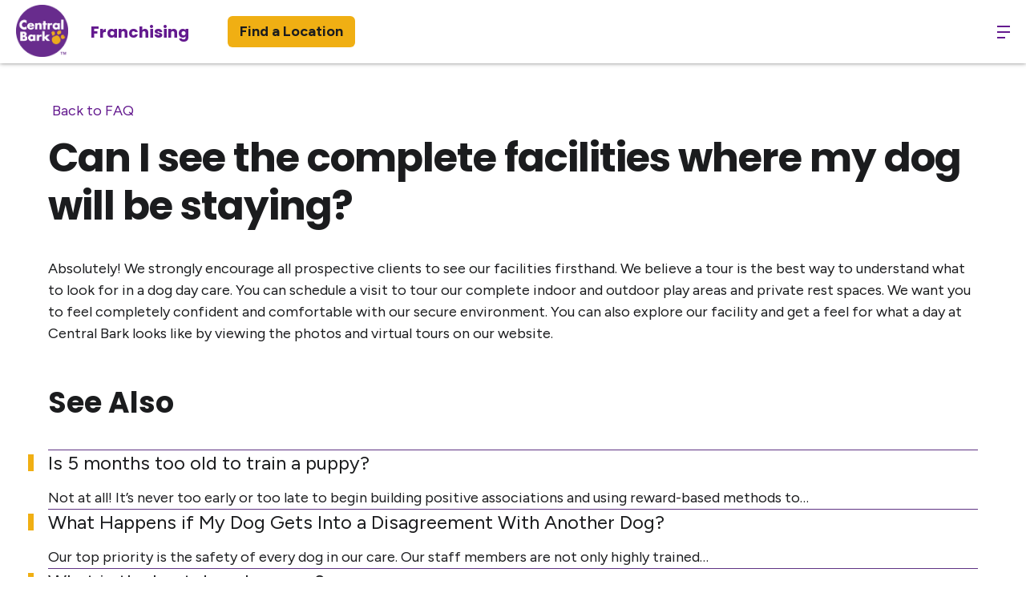

--- FILE ---
content_type: text/html; charset=UTF-8
request_url: https://www.centralbarkusa.com/faq/can-i-see-the-complete-facilities-where-my-dog-will-be-staying/
body_size: 22911
content:
<!DOCTYPE html>
<html lang="en-US">
	<head>
		<meta charset="UTF-8">
		<meta name="viewport" content="width=device-width, initial-scale=1.0" >
        <meta name="google-site-verification" content="aV4SAhHGacRk3y_yKg8k7SzD3TlLopTiqZAIxIkLBuI" />
		<link rel="profile" href="https://gmpg.org/xfn/11">
        
        <link rel="preload" href="https://www.centralbarkusa.com/wp-content/themes/centralbark2025/assets/fonts/HK-Nova/HKNova-Heavy.woff2" as="font" type="font/woff2" crossorigin="anonymous">
        <link rel="preload" href="https://www.centralbarkusa.com/wp-content/themes/centralbark2025/assets/fonts/HK-Nova/HKNova-Bold.woff2" as="font" type="font/woff2" crossorigin="anonymous">
        <link rel="preload" href="https://www.centralbarkusa.com/wp-content/themes/centralbark2025/assets/fonts/HK-Nova/HKNova-ExtraBold.woff2" as="font" type="font/woff2" crossorigin="anonymous">
        
                <!-- Hotjar Tracking Code for Central Bark Consumer -->
        <script>
            (function(h,o,t,j,a,r){
                h.hj=h.hj||function(){(h.hj.q=h.hj.q||[]).push(arguments)};
                h._hjSettings={hjid:5096257,hjsv:6};
                a=o.getElementsByTagName('head')[0];
                r=o.createElement('script');r.async=1;
                r.src=t+h._hjSettings.hjid+j+h._hjSettings.hjsv;
                a.appendChild(r);
            })(window,document,'https://static.hotjar.com/c/hotjar-','.js?sv=');
        </script>
		<meta name='robots' content='noindex, follow' />
	<style>img:is([sizes="auto" i], [sizes^="auto," i]) { contain-intrinsic-size: 3000px 1500px }</style>
	
<!-- Google Tag Manager for WordPress by gtm4wp.com -->
<script data-cfasync="false" data-pagespeed-no-defer>
	var gtm4wp_datalayer_name = "dataLayer";
	var dataLayer = dataLayer || [];
</script>
<!-- End Google Tag Manager for WordPress by gtm4wp.com -->
	<!-- This site is optimized with the Yoast SEO Premium plugin v26.6 (Yoast SEO v26.7) - https://yoast.com/wordpress/plugins/seo/ -->
	<title>Frequently Asked Questions - Can I see the complete facilities?</title>
	<meta name="description" content="You are welcome to visit and tour the center before enrolling. Visit our locations section to find the nearest Central Bark Doggy Day Care location." />
	<meta property="og:locale" content="en_US" />
	<meta property="og:type" content="article" />
	<meta property="og:title" content="Can I see the complete facilities where my dog will be staying?" />
	<meta property="og:description" content="You are welcome to visit and tour the center before enrolling. Visit our locations section to find the nearest Central Bark Doggy Day Care location." />
	<meta property="og:url" content="https://www.centralbarkusa.com/faq/can-i-see-the-complete-facilities-where-my-dog-will-be-staying/" />
	<meta property="og:site_name" content="Central Bark USA" />
	<meta property="article:modified_time" content="2025-09-23T11:08:04+00:00" />
	<meta name="twitter:card" content="summary_large_image" />
	<meta name="twitter:label1" content="Est. reading time" />
	<meta name="twitter:data1" content="1 minute" />
	<!-- / Yoast SEO Premium plugin. -->


<link rel='dns-prefetch' href='//fonts.googleapis.com' />
<link href='https://fonts.googleapis.com' rel='preconnect' />
<link href='//fonts.gstatic.com' crossorigin='' rel='preconnect' />
<script id="wpp-js" src="https://www.centralbarkusa.com/wp-content/plugins/wordpress-popular-posts/assets/js/wpp.min.js?ver=7.3.6" data-sampling="0" data-sampling-rate="100" data-api-url="https://www.centralbarkusa.com/wp-json/wordpress-popular-posts" data-post-id="20" data-token="b2e88f266a" data-lang="0" data-debug="0"></script>
		<style>
			.lazyload,
			.lazyloading {
				max-width: 100%;
			}
		</style>
		<link rel='stylesheet' id='sbr_styles-css' href='https://www.centralbarkusa.com/wp-content/plugins/reviews-feed-pro/assets/css/sbr-styles.min.css?ver=2.2.0' media='all' />
<link rel='stylesheet' id='wp-block-library-css' href='https://www.centralbarkusa.com/wp-includes/css/dist/block-library/style.css?ver=5591111240db086e508c18a1940160ea' media='all' />
<style id='global-styles-inline-css'>
:root{--wp--preset--aspect-ratio--square: 1;--wp--preset--aspect-ratio--4-3: 4/3;--wp--preset--aspect-ratio--3-4: 3/4;--wp--preset--aspect-ratio--3-2: 3/2;--wp--preset--aspect-ratio--2-3: 2/3;--wp--preset--aspect-ratio--16-9: 16/9;--wp--preset--aspect-ratio--9-16: 9/16;--wp--preset--color--black: #000000;--wp--preset--color--cyan-bluish-gray: #abb8c3;--wp--preset--color--white: #ffffff;--wp--preset--color--pale-pink: #f78da7;--wp--preset--color--vivid-red: #cf2e2e;--wp--preset--color--luminous-vivid-orange: #ff6900;--wp--preset--color--luminous-vivid-amber: #fcb900;--wp--preset--color--light-green-cyan: #7bdcb5;--wp--preset--color--vivid-green-cyan: #00d084;--wp--preset--color--pale-cyan-blue: #8ed1fc;--wp--preset--color--vivid-cyan-blue: #0693e3;--wp--preset--color--vivid-purple: #9b51e0;--wp--preset--color--dark: #1b1c1e;--wp--preset--color--primary: #641A8F;--wp--preset--color--accent: #f0af13;--wp--preset--color--salon-spa: #ed0677;--wp--preset--color--market: #7ac143;--wp--preset--color--training: #58c9e8;--wp--preset--color--light: #f5f2f6;--wp--preset--gradient--vivid-cyan-blue-to-vivid-purple: linear-gradient(135deg,rgba(6,147,227,1) 0%,rgb(155,81,224) 100%);--wp--preset--gradient--light-green-cyan-to-vivid-green-cyan: linear-gradient(135deg,rgb(122,220,180) 0%,rgb(0,208,130) 100%);--wp--preset--gradient--luminous-vivid-amber-to-luminous-vivid-orange: linear-gradient(135deg,rgba(252,185,0,1) 0%,rgba(255,105,0,1) 100%);--wp--preset--gradient--luminous-vivid-orange-to-vivid-red: linear-gradient(135deg,rgba(255,105,0,1) 0%,rgb(207,46,46) 100%);--wp--preset--gradient--very-light-gray-to-cyan-bluish-gray: linear-gradient(135deg,rgb(238,238,238) 0%,rgb(169,184,195) 100%);--wp--preset--gradient--cool-to-warm-spectrum: linear-gradient(135deg,rgb(74,234,220) 0%,rgb(151,120,209) 20%,rgb(207,42,186) 40%,rgb(238,44,130) 60%,rgb(251,105,98) 80%,rgb(254,248,76) 100%);--wp--preset--gradient--blush-light-purple: linear-gradient(135deg,rgb(255,206,236) 0%,rgb(152,150,240) 100%);--wp--preset--gradient--blush-bordeaux: linear-gradient(135deg,rgb(254,205,165) 0%,rgb(254,45,45) 50%,rgb(107,0,62) 100%);--wp--preset--gradient--luminous-dusk: linear-gradient(135deg,rgb(255,203,112) 0%,rgb(199,81,192) 50%,rgb(65,88,208) 100%);--wp--preset--gradient--pale-ocean: linear-gradient(135deg,rgb(255,245,203) 0%,rgb(182,227,212) 50%,rgb(51,167,181) 100%);--wp--preset--gradient--electric-grass: linear-gradient(135deg,rgb(202,248,128) 0%,rgb(113,206,126) 100%);--wp--preset--gradient--midnight: linear-gradient(135deg,rgb(2,3,129) 0%,rgb(40,116,252) 100%);--wp--preset--font-size--small: 13px;--wp--preset--font-size--medium: 20px;--wp--preset--font-size--large: 36px;--wp--preset--font-size--x-large: 42px;--wp--preset--font-size--normal: 18px;--wp--preset--font-size--larger: 32px;--wp--preset--spacing--20: 0.44rem;--wp--preset--spacing--30: 0.67rem;--wp--preset--spacing--40: 1rem;--wp--preset--spacing--50: 1.5rem;--wp--preset--spacing--60: 2.25rem;--wp--preset--spacing--70: 3.38rem;--wp--preset--spacing--80: 5.06rem;--wp--preset--shadow--natural: 6px 6px 9px rgba(0, 0, 0, 0.2);--wp--preset--shadow--deep: 12px 12px 50px rgba(0, 0, 0, 0.4);--wp--preset--shadow--sharp: 6px 6px 0px rgba(0, 0, 0, 0.2);--wp--preset--shadow--outlined: 6px 6px 0px -3px rgba(255, 255, 255, 1), 6px 6px rgba(0, 0, 0, 1);--wp--preset--shadow--crisp: 6px 6px 0px rgba(0, 0, 0, 1);}:root { --wp--style--global--content-size: 1600px;--wp--style--global--wide-size: 100%; }:where(body) { margin: 0; }.wp-site-blocks > .alignleft { float: left; margin-right: 2em; }.wp-site-blocks > .alignright { float: right; margin-left: 2em; }.wp-site-blocks > .aligncenter { justify-content: center; margin-left: auto; margin-right: auto; }:where(.is-layout-flex){gap: 0.5em;}:where(.is-layout-grid){gap: 0.5em;}.is-layout-flow > .alignleft{float: left;margin-inline-start: 0;margin-inline-end: 2em;}.is-layout-flow > .alignright{float: right;margin-inline-start: 2em;margin-inline-end: 0;}.is-layout-flow > .aligncenter{margin-left: auto !important;margin-right: auto !important;}.is-layout-constrained > .alignleft{float: left;margin-inline-start: 0;margin-inline-end: 2em;}.is-layout-constrained > .alignright{float: right;margin-inline-start: 2em;margin-inline-end: 0;}.is-layout-constrained > .aligncenter{margin-left: auto !important;margin-right: auto !important;}.is-layout-constrained > :where(:not(.alignleft):not(.alignright):not(.alignfull)){max-width: var(--wp--style--global--content-size);margin-left: auto !important;margin-right: auto !important;}.is-layout-constrained > .alignwide{max-width: var(--wp--style--global--wide-size);}body .is-layout-flex{display: flex;}.is-layout-flex{flex-wrap: wrap;align-items: center;}.is-layout-flex > :is(*, div){margin: 0;}body .is-layout-grid{display: grid;}.is-layout-grid > :is(*, div){margin: 0;}body{padding-top: 0px;padding-right: 0px;padding-bottom: 0px;padding-left: 0px;}a:where(:not(.wp-element-button)){text-decoration: underline;}:root :where(.wp-element-button, .wp-block-button__link){background-color: #32373c;border-width: 0;color: #fff;font-family: inherit;font-size: inherit;line-height: inherit;padding: calc(0.667em + 2px) calc(1.333em + 2px);text-decoration: none;}.has-black-color{color: var(--wp--preset--color--black) !important;}.has-cyan-bluish-gray-color{color: var(--wp--preset--color--cyan-bluish-gray) !important;}.has-white-color{color: var(--wp--preset--color--white) !important;}.has-pale-pink-color{color: var(--wp--preset--color--pale-pink) !important;}.has-vivid-red-color{color: var(--wp--preset--color--vivid-red) !important;}.has-luminous-vivid-orange-color{color: var(--wp--preset--color--luminous-vivid-orange) !important;}.has-luminous-vivid-amber-color{color: var(--wp--preset--color--luminous-vivid-amber) !important;}.has-light-green-cyan-color{color: var(--wp--preset--color--light-green-cyan) !important;}.has-vivid-green-cyan-color{color: var(--wp--preset--color--vivid-green-cyan) !important;}.has-pale-cyan-blue-color{color: var(--wp--preset--color--pale-cyan-blue) !important;}.has-vivid-cyan-blue-color{color: var(--wp--preset--color--vivid-cyan-blue) !important;}.has-vivid-purple-color{color: var(--wp--preset--color--vivid-purple) !important;}.has-dark-color{color: var(--wp--preset--color--dark) !important;}.has-primary-color{color: var(--wp--preset--color--primary) !important;}.has-accent-color{color: var(--wp--preset--color--accent) !important;}.has-salon-spa-color{color: var(--wp--preset--color--salon-spa) !important;}.has-market-color{color: var(--wp--preset--color--market) !important;}.has-training-color{color: var(--wp--preset--color--training) !important;}.has-light-color{color: var(--wp--preset--color--light) !important;}.has-black-background-color{background-color: var(--wp--preset--color--black) !important;}.has-cyan-bluish-gray-background-color{background-color: var(--wp--preset--color--cyan-bluish-gray) !important;}.has-white-background-color{background-color: var(--wp--preset--color--white) !important;}.has-pale-pink-background-color{background-color: var(--wp--preset--color--pale-pink) !important;}.has-vivid-red-background-color{background-color: var(--wp--preset--color--vivid-red) !important;}.has-luminous-vivid-orange-background-color{background-color: var(--wp--preset--color--luminous-vivid-orange) !important;}.has-luminous-vivid-amber-background-color{background-color: var(--wp--preset--color--luminous-vivid-amber) !important;}.has-light-green-cyan-background-color{background-color: var(--wp--preset--color--light-green-cyan) !important;}.has-vivid-green-cyan-background-color{background-color: var(--wp--preset--color--vivid-green-cyan) !important;}.has-pale-cyan-blue-background-color{background-color: var(--wp--preset--color--pale-cyan-blue) !important;}.has-vivid-cyan-blue-background-color{background-color: var(--wp--preset--color--vivid-cyan-blue) !important;}.has-vivid-purple-background-color{background-color: var(--wp--preset--color--vivid-purple) !important;}.has-dark-background-color{background-color: var(--wp--preset--color--dark) !important;}.has-primary-background-color{background-color: var(--wp--preset--color--primary) !important;}.has-accent-background-color{background-color: var(--wp--preset--color--accent) !important;}.has-salon-spa-background-color{background-color: var(--wp--preset--color--salon-spa) !important;}.has-market-background-color{background-color: var(--wp--preset--color--market) !important;}.has-training-background-color{background-color: var(--wp--preset--color--training) !important;}.has-light-background-color{background-color: var(--wp--preset--color--light) !important;}.has-black-border-color{border-color: var(--wp--preset--color--black) !important;}.has-cyan-bluish-gray-border-color{border-color: var(--wp--preset--color--cyan-bluish-gray) !important;}.has-white-border-color{border-color: var(--wp--preset--color--white) !important;}.has-pale-pink-border-color{border-color: var(--wp--preset--color--pale-pink) !important;}.has-vivid-red-border-color{border-color: var(--wp--preset--color--vivid-red) !important;}.has-luminous-vivid-orange-border-color{border-color: var(--wp--preset--color--luminous-vivid-orange) !important;}.has-luminous-vivid-amber-border-color{border-color: var(--wp--preset--color--luminous-vivid-amber) !important;}.has-light-green-cyan-border-color{border-color: var(--wp--preset--color--light-green-cyan) !important;}.has-vivid-green-cyan-border-color{border-color: var(--wp--preset--color--vivid-green-cyan) !important;}.has-pale-cyan-blue-border-color{border-color: var(--wp--preset--color--pale-cyan-blue) !important;}.has-vivid-cyan-blue-border-color{border-color: var(--wp--preset--color--vivid-cyan-blue) !important;}.has-vivid-purple-border-color{border-color: var(--wp--preset--color--vivid-purple) !important;}.has-dark-border-color{border-color: var(--wp--preset--color--dark) !important;}.has-primary-border-color{border-color: var(--wp--preset--color--primary) !important;}.has-accent-border-color{border-color: var(--wp--preset--color--accent) !important;}.has-salon-spa-border-color{border-color: var(--wp--preset--color--salon-spa) !important;}.has-market-border-color{border-color: var(--wp--preset--color--market) !important;}.has-training-border-color{border-color: var(--wp--preset--color--training) !important;}.has-light-border-color{border-color: var(--wp--preset--color--light) !important;}.has-vivid-cyan-blue-to-vivid-purple-gradient-background{background: var(--wp--preset--gradient--vivid-cyan-blue-to-vivid-purple) !important;}.has-light-green-cyan-to-vivid-green-cyan-gradient-background{background: var(--wp--preset--gradient--light-green-cyan-to-vivid-green-cyan) !important;}.has-luminous-vivid-amber-to-luminous-vivid-orange-gradient-background{background: var(--wp--preset--gradient--luminous-vivid-amber-to-luminous-vivid-orange) !important;}.has-luminous-vivid-orange-to-vivid-red-gradient-background{background: var(--wp--preset--gradient--luminous-vivid-orange-to-vivid-red) !important;}.has-very-light-gray-to-cyan-bluish-gray-gradient-background{background: var(--wp--preset--gradient--very-light-gray-to-cyan-bluish-gray) !important;}.has-cool-to-warm-spectrum-gradient-background{background: var(--wp--preset--gradient--cool-to-warm-spectrum) !important;}.has-blush-light-purple-gradient-background{background: var(--wp--preset--gradient--blush-light-purple) !important;}.has-blush-bordeaux-gradient-background{background: var(--wp--preset--gradient--blush-bordeaux) !important;}.has-luminous-dusk-gradient-background{background: var(--wp--preset--gradient--luminous-dusk) !important;}.has-pale-ocean-gradient-background{background: var(--wp--preset--gradient--pale-ocean) !important;}.has-electric-grass-gradient-background{background: var(--wp--preset--gradient--electric-grass) !important;}.has-midnight-gradient-background{background: var(--wp--preset--gradient--midnight) !important;}.has-small-font-size{font-size: var(--wp--preset--font-size--small) !important;}.has-medium-font-size{font-size: var(--wp--preset--font-size--medium) !important;}.has-large-font-size{font-size: var(--wp--preset--font-size--large) !important;}.has-x-large-font-size{font-size: var(--wp--preset--font-size--x-large) !important;}.has-normal-font-size{font-size: var(--wp--preset--font-size--normal) !important;}.has-larger-font-size{font-size: var(--wp--preset--font-size--larger) !important;}
:where(.wp-block-post-template.is-layout-flex){gap: 1.25em;}:where(.wp-block-post-template.is-layout-grid){gap: 1.25em;}
:where(.wp-block-columns.is-layout-flex){gap: 2em;}:where(.wp-block-columns.is-layout-grid){gap: 2em;}
:root :where(.wp-block-pullquote){font-size: 1.5em;line-height: 1.6;}
</style>
<link rel='stylesheet' id='sr7css-css' href='//www.centralbarkusa.com/wp-content/plugins/revslider/public/css/sr7.css?ver=6.7.40' media='all' />
<link rel='stylesheet' id='centralbark-fonts-css' href='https://fonts.googleapis.com/css2?family=Poppins:wght@400;500;600;700&#038;family=Figtree:wght@400;500;600;700&#038;display=swap' media='all' />
<link rel='stylesheet' id='centralbark-style-css' href='https://www.centralbarkusa.com/wp-content/themes/centralbark2025/style.css?ver=1' media='all' />
<link rel='stylesheet' id='slick-style-css' href='https://www.centralbarkusa.com/wp-content/themes/centralbark2025/assets/js/slick/slick.css?ver=1.8.0' media='all' />
<script src="//www.centralbarkusa.com/wp-content/plugins/revslider/public/js/libs/tptools.js?ver=6.7.40" id="tp-tools-js" async data-wp-strategy="async"></script>
<script src="//www.centralbarkusa.com/wp-content/plugins/revslider/public/js/sr7.js?ver=6.7.40" id="sr7-js" async data-wp-strategy="async"></script>
<script src="https://www.centralbarkusa.com/wp-content/themes/centralbark2025/assets/js/index.js?ver=1" id="centralbark-js-js" async></script>
<script src="https://www.centralbarkusa.com/wp-includes/js/jquery/jquery.js?ver=3.7.1" id="jquery-core-js"></script>
<script id="jquery-core-js-after">
jQuery(document).ready( function($) {
      $( '#wp-admin-bar-my-sites-search.hide-if-no-js' ).show();
      $( '#wp-admin-bar-my-sites-search input' ).on( 'input', function( ) {
        var searchValRegex = new RegExp( $(this).val(), 'i');
        $( '#wp-admin-bar-my-sites-list > li.menupop' ).hide().filter( function() {
          return searchValRegex.test( $(this).find( '> a' ).text() );
        }).show();
    	});
    });
</script>
<script src="https://www.centralbarkusa.com/wp-includes/js/jquery/jquery-migrate.js?ver=3.4.1" id="jquery-migrate-js"></script>
<script src="https://www.centralbarkusa.com/wp-content/themes/centralbark2025/assets/js/footer-scripts.min.js?ver=1" id="centralbark-footer-js-js" defer></script>
<script src="https://www.centralbarkusa.com/wp-content/themes/centralbark2025/assets/js/slick/slick.js?ver=1.8.0" id="slick-js-js" defer></script>
<!-- Hotjar Tracking Code for Central Bark Consumer -->
<script>
    (function(h,o,t,j,a,r){
        h.hj=h.hj||function(){(h.hj.q=h.hj.q||[]).push(arguments)};
        h._hjSettings={hjid:5096257,hjsv:6};
        a=o.getElementsByTagName('head')[0];
        r=o.createElement('script');r.async=1;
        r.src=t+h._hjSettings.hjid+j+h._hjSettings.hjsv;
        a.appendChild(r);
    })(window,document,'https://static.hotjar.com/c/hotjar-','.js?sv=');
</script>
<!-- Facebook Pixel Code -->
<script>
!function(f,b,e,v,n,t,s)
{if(f.fbq)return;n=f.fbq=function(){n.callMethod?
n.callMethod.apply(n,arguments):n.queue.push(arguments)};
if(!f._fbq)f._fbq=n;n.push=n;n.loaded=!0;n.version='2.0';
n.queue=[];t=b.createElement(e);t.async=!0;
t.src=v;s=b.getElementsByTagName(e)[0];
s.parentNode.insertBefore(t,s)}(window, document,'script',
'https://connect.facebook.net/en_US/fbevents.js');
fbq('init', '281276862960574');
fbq('track', 'PageView');
</script>
<noscript><img height="1" width="1" style="display:none"
src="https://www.facebook.com/tr?id=281276862960574&ev=PageView&noscript=1"
/></noscript>
<!-- End Facebook Pixel Code -->
            <style id="wpp-loading-animation-styles">@-webkit-keyframes bgslide{from{background-position-x:0}to{background-position-x:-200%}}@keyframes bgslide{from{background-position-x:0}to{background-position-x:-200%}}.wpp-widget-block-placeholder,.wpp-shortcode-placeholder{margin:0 auto;width:60px;height:3px;background:#dd3737;background:linear-gradient(90deg,#dd3737 0%,#571313 10%,#dd3737 100%);background-size:200% auto;border-radius:3px;-webkit-animation:bgslide 1s infinite linear;animation:bgslide 1s infinite linear}</style>
            		<script>
			document.documentElement.className = document.documentElement.className.replace('no-js', 'js');
		</script>
				<style>
			.no-js img.lazyload {
				display: none;
			}

			figure.wp-block-image img.lazyloading {
				min-width: 150px;
			}

			.lazyload,
			.lazyloading {
				--smush-placeholder-width: 100px;
				--smush-placeholder-aspect-ratio: 1/1;
				width: var(--smush-image-width, var(--smush-placeholder-width)) !important;
				aspect-ratio: var(--smush-image-aspect-ratio, var(--smush-placeholder-aspect-ratio)) !important;
			}

						.lazyload, .lazyloading {
				opacity: 0;
			}

			.lazyloaded {
				opacity: 1;
				transition: opacity 400ms;
				transition-delay: 0ms;
			}

					</style>
		
<!-- Google Tag Manager for WordPress by gtm4wp.com -->
<!-- GTM Container placement set to manual -->
<script data-cfasync="false" data-pagespeed-no-defer>
	var dataLayer_content = {"pagePostType":"faq","pagePostType2":"single-faq","pagePostAuthor":"rocketbarn"};
	dataLayer.push( dataLayer_content );
</script>
<script data-cfasync="false" data-pagespeed-no-defer>
(function(w,d,s,l,i){w[l]=w[l]||[];w[l].push({'gtm.start':
new Date().getTime(),event:'gtm.js'});var f=d.getElementsByTagName(s)[0],
j=d.createElement(s),dl=l!='dataLayer'?'&l='+l:'';j.async=true;j.src=
'//www.googletagmanager.com/gtm.js?id='+i+dl;f.parentNode.insertBefore(j,f);
})(window,document,'script','dataLayer','GTM-WNSBTRQ');
</script>
<!-- End Google Tag Manager for WordPress by gtm4wp.com -->	<script>document.documentElement.className = document.documentElement.className.replace( 'no-js', 'js' );</script>
	<link rel="preconnect" href="https://fonts.googleapis.com">
<link rel="preconnect" href="https://fonts.gstatic.com/" crossorigin>
<meta name="generator" content="Powered by Slider Revolution 6.7.40 - responsive, Mobile-Friendly Slider Plugin for WordPress with comfortable drag and drop interface." />
<link rel="icon" href="https://www.centralbarkusa.com/wp-content/uploads/2020/03/favicon.png" sizes="32x32" />
<link rel="icon" href="https://www.centralbarkusa.com/wp-content/uploads/2020/03/favicon.png" sizes="192x192" />
<link rel="apple-touch-icon" href="https://www.centralbarkusa.com/wp-content/uploads/2020/03/favicon.png" />
<meta name="msapplication-TileImage" content="https://www.centralbarkusa.com/wp-content/uploads/2020/03/favicon.png" />
<script>
	window._tpt			??= {};
	window.SR7			??= {};
	_tpt.R				??= {};
	_tpt.R.fonts		??= {};
	_tpt.R.fonts.customFonts??= {};
	SR7.devMode			=  false;
	SR7.F 				??= {};
	SR7.G				??= {};
	SR7.LIB				??= {};
	SR7.E				??= {};
	SR7.E.gAddons		??= {};
	SR7.E.php 			??= {};
	SR7.E.nonce			= '73702891a7';
	SR7.E.ajaxurl		= 'https://www.centralbarkusa.com/wp-admin/admin-ajax.php';
	SR7.E.resturl		= 'https://www.centralbarkusa.com/wp-json/';
	SR7.E.slug_path		= 'revslider/revslider.php';
	SR7.E.slug			= 'revslider';
	SR7.E.plugin_url	= 'https://www.centralbarkusa.com/wp-content/plugins/revslider/';
	SR7.E.wp_plugin_url = 'https://www.centralbarkusa.com/wp-content/plugins/';
	SR7.E.revision		= '6.7.40';
	SR7.E.fontBaseUrl	= '';
	SR7.G.breakPoints 	= [1240,1024,778,480];
	SR7.G.fSUVW 		= false;
	SR7.E.modules 		= ['module','page','slide','layer','draw','animate','srtools','canvas','defaults','carousel','navigation','media','modifiers','migration'];
	SR7.E.libs 			= ['WEBGL'];
	SR7.E.css 			= ['csslp','cssbtns','cssfilters','cssnav','cssmedia'];
	SR7.E.resources		= {};
	SR7.E.ytnc			= false;
	SR7.JSON			??= {};
/*! Slider Revolution 7.0 - Page Processor */
!function(){"use strict";window.SR7??={},window._tpt??={},SR7.version="Slider Revolution 6.7.16",_tpt.getMobileZoom=()=>_tpt.is_mobile?document.documentElement.clientWidth/window.innerWidth:1,_tpt.getWinDim=function(t){_tpt.screenHeightWithUrlBar??=window.innerHeight;let e=SR7.F?.modal?.visible&&SR7.M[SR7.F.module.getIdByAlias(SR7.F.modal.requested)];_tpt.scrollBar=window.innerWidth!==document.documentElement.clientWidth||e&&window.innerWidth!==e.c.module.clientWidth,_tpt.winW=_tpt.getMobileZoom()*window.innerWidth-(_tpt.scrollBar||"prepare"==t?_tpt.scrollBarW??_tpt.mesureScrollBar():0),_tpt.winH=_tpt.getMobileZoom()*window.innerHeight,_tpt.winWAll=document.documentElement.clientWidth},_tpt.getResponsiveLevel=function(t,e){return SR7.G.fSUVW?_tpt.closestGE(t,window.innerWidth):_tpt.closestGE(t,_tpt.winWAll)},_tpt.mesureScrollBar=function(){let t=document.createElement("div");return t.className="RSscrollbar-measure",t.style.width="100px",t.style.height="100px",t.style.overflow="scroll",t.style.position="absolute",t.style.top="-9999px",document.body.appendChild(t),_tpt.scrollBarW=t.offsetWidth-t.clientWidth,document.body.removeChild(t),_tpt.scrollBarW},_tpt.loadCSS=async function(t,e,s){return s?_tpt.R.fonts.required[e].status=1:(_tpt.R[e]??={},_tpt.R[e].status=1),new Promise(((i,n)=>{if(_tpt.isStylesheetLoaded(t))s?_tpt.R.fonts.required[e].status=2:_tpt.R[e].status=2,i();else{const o=document.createElement("link");o.rel="stylesheet";let l="text",r="css";o["type"]=l+"/"+r,o.href=t,o.onload=()=>{s?_tpt.R.fonts.required[e].status=2:_tpt.R[e].status=2,i()},o.onerror=()=>{s?_tpt.R.fonts.required[e].status=3:_tpt.R[e].status=3,n(new Error(`Failed to load CSS: ${t}`))},document.head.appendChild(o)}}))},_tpt.addContainer=function(t){const{tag:e="div",id:s,class:i,datas:n,textContent:o,iHTML:l}=t,r=document.createElement(e);if(s&&""!==s&&(r.id=s),i&&""!==i&&(r.className=i),n)for(const[t,e]of Object.entries(n))"style"==t?r.style.cssText=e:r.setAttribute(`data-${t}`,e);return o&&(r.textContent=o),l&&(r.innerHTML=l),r},_tpt.collector=function(){return{fragment:new DocumentFragment,add(t){var e=_tpt.addContainer(t);return this.fragment.appendChild(e),e},append(t){t.appendChild(this.fragment)}}},_tpt.isStylesheetLoaded=function(t){let e=t.split("?")[0];return Array.from(document.querySelectorAll('link[rel="stylesheet"], link[rel="preload"]')).some((t=>t.href.split("?")[0]===e))},_tpt.preloader={requests:new Map,preloaderTemplates:new Map,show:function(t,e){if(!e||!t)return;const{type:s,color:i}=e;if(s<0||"off"==s)return;const n=`preloader_${s}`;let o=this.preloaderTemplates.get(n);o||(o=this.build(s,i),this.preloaderTemplates.set(n,o)),this.requests.has(t)||this.requests.set(t,{count:0});const l=this.requests.get(t);clearTimeout(l.timer),l.count++,1===l.count&&(l.timer=setTimeout((()=>{l.preloaderClone=o.cloneNode(!0),l.anim&&l.anim.kill(),void 0!==_tpt.gsap?l.anim=_tpt.gsap.fromTo(l.preloaderClone,1,{opacity:0},{opacity:1}):l.preloaderClone.classList.add("sr7-fade-in"),t.appendChild(l.preloaderClone)}),150))},hide:function(t){if(!this.requests.has(t))return;const e=this.requests.get(t);e.count--,e.count<0&&(e.count=0),e.anim&&e.anim.kill(),0===e.count&&(clearTimeout(e.timer),e.preloaderClone&&(e.preloaderClone.classList.remove("sr7-fade-in"),e.anim=_tpt.gsap.to(e.preloaderClone,.3,{opacity:0,onComplete:function(){e.preloaderClone.remove()}})))},state:function(t){if(!this.requests.has(t))return!1;return this.requests.get(t).count>0},build:(t,e="#ffffff",s="")=>{if(t<0||"off"===t)return null;const i=parseInt(t);if(t="prlt"+i,isNaN(i))return null;if(_tpt.loadCSS(SR7.E.plugin_url+"public/css/preloaders/t"+i+".css","preloader_"+t),isNaN(i)||i<6){const n=`background-color:${e}`,o=1===i||2==i?n:"",l=3===i||4==i?n:"",r=_tpt.collector();["dot1","dot2","bounce1","bounce2","bounce3"].forEach((t=>r.add({tag:"div",class:t,datas:{style:l}})));const d=_tpt.addContainer({tag:"sr7-prl",class:`${t} ${s}`,datas:{style:o}});return r.append(d),d}{let n={};if(7===i){let t;e.startsWith("#")?(t=e.replace("#",""),t=`rgba(${parseInt(t.substring(0,2),16)}, ${parseInt(t.substring(2,4),16)}, ${parseInt(t.substring(4,6),16)}, `):e.startsWith("rgb")&&(t=e.slice(e.indexOf("(")+1,e.lastIndexOf(")")).split(",").map((t=>t.trim())),t=`rgba(${t[0]}, ${t[1]}, ${t[2]}, `),t&&(n.style=`border-top-color: ${t}0.65); border-bottom-color: ${t}0.15); border-left-color: ${t}0.65); border-right-color: ${t}0.15)`)}else 12===i&&(n.style=`background:${e}`);const o=[10,0,4,2,5,9,0,4,4,2][i-6],l=_tpt.collector(),r=l.add({tag:"div",class:"sr7-prl-inner",datas:n});Array.from({length:o}).forEach((()=>r.appendChild(l.add({tag:"span",datas:{style:`background:${e}`}}))));const d=_tpt.addContainer({tag:"sr7-prl",class:`${t} ${s}`});return l.append(d),d}}},SR7.preLoader={show:(t,e)=>{"off"!==(SR7.M[t]?.settings?.pLoader?.type??"off")&&_tpt.preloader.show(e||SR7.M[t].c.module,SR7.M[t]?.settings?.pLoader??{color:"#fff",type:10})},hide:(t,e)=>{"off"!==(SR7.M[t]?.settings?.pLoader?.type??"off")&&_tpt.preloader.hide(e||SR7.M[t].c.module)},state:(t,e)=>_tpt.preloader.state(e||SR7.M[t].c.module)},_tpt.prepareModuleHeight=function(t){window.SR7.M??={},window.SR7.M[t.id]??={},"ignore"==t.googleFont&&(SR7.E.ignoreGoogleFont=!0);let e=window.SR7.M[t.id];if(null==_tpt.scrollBarW&&_tpt.mesureScrollBar(),e.c??={},e.states??={},e.settings??={},e.settings.size??={},t.fixed&&(e.settings.fixed=!0),e.c.module=document.querySelector("sr7-module#"+t.id),e.c.adjuster=e.c.module.getElementsByTagName("sr7-adjuster")[0],e.c.content=e.c.module.getElementsByTagName("sr7-content")[0],"carousel"==t.type&&(e.c.carousel=e.c.content.getElementsByTagName("sr7-carousel")[0]),null==e.c.module||null==e.c.module)return;t.plType&&t.plColor&&(e.settings.pLoader={type:t.plType,color:t.plColor}),void 0===t.plType||"off"===t.plType||SR7.preLoader.state(t.id)&&SR7.preLoader.state(t.id,e.c.module)||SR7.preLoader.show(t.id,e.c.module),_tpt.winW||_tpt.getWinDim("prepare"),_tpt.getWinDim();let s=""+e.c.module.dataset?.modal;"modal"==s||"true"==s||"undefined"!==s&&"false"!==s||(e.settings.size.fullWidth=t.size.fullWidth,e.LEV??=_tpt.getResponsiveLevel(window.SR7.G.breakPoints,t.id),t.vpt=_tpt.fillArray(t.vpt,5),e.settings.vPort=t.vpt[e.LEV],void 0!==t.el&&"720"==t.el[4]&&t.gh[4]!==t.el[4]&&"960"==t.el[3]&&t.gh[3]!==t.el[3]&&"768"==t.el[2]&&t.gh[2]!==t.el[2]&&delete t.el,e.settings.size.height=null==t.el||null==t.el[e.LEV]||0==t.el[e.LEV]||"auto"==t.el[e.LEV]?_tpt.fillArray(t.gh,5,-1):_tpt.fillArray(t.el,5,-1),e.settings.size.width=_tpt.fillArray(t.gw,5,-1),e.settings.size.minHeight=_tpt.fillArray(t.mh??[0],5,-1),e.cacheSize={fullWidth:e.settings.size?.fullWidth,fullHeight:e.settings.size?.fullHeight},void 0!==t.off&&(t.off?.t&&(e.settings.size.m??={})&&(e.settings.size.m.t=t.off.t),t.off?.b&&(e.settings.size.m??={})&&(e.settings.size.m.b=t.off.b),t.off?.l&&(e.settings.size.p??={})&&(e.settings.size.p.l=t.off.l),t.off?.r&&(e.settings.size.p??={})&&(e.settings.size.p.r=t.off.r),e.offsetPrepared=!0),_tpt.updatePMHeight(t.id,t,!0))},_tpt.updatePMHeight=(t,e,s)=>{let i=SR7.M[t];var n=i.settings.size.fullWidth?_tpt.winW:i.c.module.parentNode.offsetWidth;n=0===n||isNaN(n)?_tpt.winW:n;let o=i.settings.size.width[i.LEV]||i.settings.size.width[i.LEV++]||i.settings.size.width[i.LEV--]||n,l=i.settings.size.height[i.LEV]||i.settings.size.height[i.LEV++]||i.settings.size.height[i.LEV--]||0,r=i.settings.size.minHeight[i.LEV]||i.settings.size.minHeight[i.LEV++]||i.settings.size.minHeight[i.LEV--]||0;if(l="auto"==l?0:l,l=parseInt(l),"carousel"!==e.type&&(n-=parseInt(e.onw??0)||0),i.MP=!i.settings.size.fullWidth&&n<o||_tpt.winW<o?Math.min(1,n/o):1,e.size.fullScreen||e.size.fullHeight){let t=parseInt(e.fho)||0,s=(""+e.fho).indexOf("%")>-1;e.newh=_tpt.winH-(s?_tpt.winH*t/100:t)}else e.newh=i.MP*Math.max(l,r);if(e.newh+=(parseInt(e.onh??0)||0)+(parseInt(e.carousel?.pt)||0)+(parseInt(e.carousel?.pb)||0),void 0!==e.slideduration&&(e.newh=Math.max(e.newh,parseInt(e.slideduration)/3)),e.shdw&&_tpt.buildShadow(e.id,e),i.c.adjuster.style.height=e.newh+"px",i.c.module.style.height=e.newh+"px",i.c.content.style.height=e.newh+"px",i.states.heightPrepared=!0,i.dims??={},i.dims.moduleRect=i.c.module.getBoundingClientRect(),i.c.content.style.left="-"+i.dims.moduleRect.left+"px",!i.settings.size.fullWidth)return s&&requestAnimationFrame((()=>{n!==i.c.module.parentNode.offsetWidth&&_tpt.updatePMHeight(e.id,e)})),void _tpt.bgStyle(e.id,e,window.innerWidth==_tpt.winW,!0);_tpt.bgStyle(e.id,e,window.innerWidth==_tpt.winW,!0),requestAnimationFrame((function(){s&&requestAnimationFrame((()=>{n!==i.c.module.parentNode.offsetWidth&&_tpt.updatePMHeight(e.id,e)}))})),i.earlyResizerFunction||(i.earlyResizerFunction=function(){requestAnimationFrame((function(){_tpt.getWinDim(),_tpt.moduleDefaults(e.id,e),_tpt.updateSlideBg(t,!0)}))},window.addEventListener("resize",i.earlyResizerFunction))},_tpt.buildShadow=function(t,e){let s=SR7.M[t];null==s.c.shadow&&(s.c.shadow=document.createElement("sr7-module-shadow"),s.c.shadow.classList.add("sr7-shdw-"+e.shdw),s.c.content.appendChild(s.c.shadow))},_tpt.bgStyle=async(t,e,s,i,n)=>{const o=SR7.M[t];if((e=e??o.settings).fixed&&!o.c.module.classList.contains("sr7-top-fixed")&&(o.c.module.classList.add("sr7-top-fixed"),o.c.module.style.position="fixed",o.c.module.style.width="100%",o.c.module.style.top="0px",o.c.module.style.left="0px",o.c.module.style.pointerEvents="none",o.c.module.style.zIndex=5e3,o.c.content.style.pointerEvents="none"),null==o.c.bgcanvas){let t=document.createElement("sr7-module-bg"),l=!1;if("string"==typeof e?.bg?.color&&e?.bg?.color.includes("{"))if(_tpt.gradient&&_tpt.gsap)e.bg.color=_tpt.gradient.convert(e.bg.color);else try{let t=JSON.parse(e.bg.color);(t?.orig||t?.string)&&(e.bg.color=JSON.parse(e.bg.color))}catch(t){return}let r="string"==typeof e?.bg?.color?e?.bg?.color||"transparent":e?.bg?.color?.string??e?.bg?.color?.orig??e?.bg?.color?.color??"transparent";if(t.style["background"+(String(r).includes("grad")?"":"Color")]=r,("transparent"!==r||n)&&(l=!0),o.offsetPrepared&&(t.style.visibility="hidden"),e?.bg?.image?.src&&(t.style.backgroundImage=`url(${e?.bg?.image.src})`,t.style.backgroundSize=""==(e.bg.image?.size??"")?"cover":e.bg.image.size,t.style.backgroundPosition=e.bg.image.position,t.style.backgroundRepeat=""==e.bg.image.repeat||null==e.bg.image.repeat?"no-repeat":e.bg.image.repeat,l=!0),!l)return;o.c.bgcanvas=t,e.size.fullWidth?t.style.width=_tpt.winW-(s&&_tpt.winH<document.body.offsetHeight?_tpt.scrollBarW:0)+"px":i&&(t.style.width=o.c.module.offsetWidth+"px"),e.sbt?.use?o.c.content.appendChild(o.c.bgcanvas):o.c.module.appendChild(o.c.bgcanvas)}o.c.bgcanvas.style.height=void 0!==e.newh?e.newh+"px":("carousel"==e.type?o.dims.module.h:o.dims.content.h)+"px",o.c.bgcanvas.style.left=!s&&e.sbt?.use||o.c.bgcanvas.closest("SR7-CONTENT")?"0px":"-"+(o?.dims?.moduleRect?.left??0)+"px"},_tpt.updateSlideBg=function(t,e){const s=SR7.M[t];let i=s.settings;s?.c?.bgcanvas&&(i.size.fullWidth?s.c.bgcanvas.style.width=_tpt.winW-(e&&_tpt.winH<document.body.offsetHeight?_tpt.scrollBarW:0)+"px":preparing&&(s.c.bgcanvas.style.width=s.c.module.offsetWidth+"px"))},_tpt.moduleDefaults=(t,e)=>{let s=SR7.M[t];null!=s&&null!=s.c&&null!=s.c.module&&(s.dims??={},s.dims.moduleRect=s.c.module.getBoundingClientRect(),s.c.content.style.left="-"+s.dims.moduleRect.left+"px",s.c.content.style.width=_tpt.winW-_tpt.scrollBarW+"px","carousel"==e.type&&(s.c.module.style.overflow="visible"),_tpt.bgStyle(t,e,window.innerWidth==_tpt.winW))},_tpt.getOffset=t=>{var e=t.getBoundingClientRect(),s=window.pageXOffset||document.documentElement.scrollLeft,i=window.pageYOffset||document.documentElement.scrollTop;return{top:e.top+i,left:e.left+s}},_tpt.fillArray=function(t,e){let s,i;t=Array.isArray(t)?t:[t];let n=Array(e),o=t.length;for(i=0;i<t.length;i++)n[i+(e-o)]=t[i],null==s&&"#"!==t[i]&&(s=t[i]);for(let t=0;t<e;t++)void 0!==n[t]&&"#"!=n[t]||(n[t]=s),s=n[t];return n},_tpt.closestGE=function(t,e){let s=Number.MAX_VALUE,i=-1;for(let n=0;n<t.length;n++)t[n]-1>=e&&t[n]-1-e<s&&(s=t[n]-1-e,i=n);return++i}}();</script>
        <!-- Global Google Tag Manager -->
        <script>(function(w,d,s,l,i){w[l]=w[l]||[];w[l].push({'gtm.start':new Date().getTime(),event:'gtm.js'});var f=d.getElementsByTagName(s)[0],j=d.createElement(s),dl=l!='dataLayer'?'&l='+l:'';j.async=true;j.src='https://www.googletagmanager.com/gtm.js?id='+i+dl;f.parentNode.insertBefore(j,f);})(window,document,'script','dataLayer','GTM-MRVWLC8');</script>
        
        <!-- Global site tag (gtag.js) - Google Ads: 1071102019 -->
        <script async src="https://www.googletagmanager.com/gtag/js?id=AW-1071102019"></script>
        <script>
            window.dataLayer = window.dataLayer || [];
            function gtag(){dataLayer.push(arguments);}
            gtag('js', new Date());
            gtag('config', 'AW-1071102019');
            gtag('config', 'UA-1448829-1');
        </script>
        <style>.cb-button.button,.block-editor .cb-button.button{-webkit-border-top-left-radius:6px;-moz-border-radius-topleft:6px;border-top-left-radius:6px;-webkit-border-top-right-radius:6px;-moz-border-radius-topright:6px;border-top-right-radius:6px;-webkit-border-bottom-right-radius:6px;-moz-border-radius-bottomright:6px;border-bottom-right-radius:6px;-webkit-border-bottom-left-radius:6px;-moz-border-radius-bottomleft:6px;border-bottom-left-radius:6px;display:inline-block;cursor:pointer;border:none;padding:10px 20px;line-height:1.1;color:#2d2d2d;background-color:#f0af13;font-weight:bold;font-size:22px;text-decoration:none}.cb-button.button:hover,.block-editor .cb-button.button:hover{background-color:#641A8F;color:#fff}.cb-button.button.cta,.block-editor .cb-button.button.cta{padding:20px 30px;display:-webkit-inline-box;display:-moz-inline-box;display:-webkit-inline-flex;display:-ms-inline-flexbox;display:inline-flex;-webkit-box-pack:center;-moz-box-pack:center;-ms-flex-pack:center;-webkit-justify-content:center;justify-content:center}@media (max-width: 500px){.cb-button.button.cta,.block-editor .cb-button.button.cta{padding:20px}}.cb-button.button.training,.block-editor .cb-button.button.training{background-color:#58c9e8}.cb-button.button.salon-spa,.block-editor .cb-button.button.salon-spa{color:#fff;background-color:#E50672}.cb-button.button.salon-spa:hover,.block-editor .cb-button.button.salon-spa:hover{color:#fff;background-color:#641A8F}.button.sleepovers,.block-editor .button.sleepovers{color:#fff;background-color:#641A8F}.cb-button.button.sleepovers:hover,.block-editor .cb-button.button.sleepovers:hover{color:#2d2d2d;background-color:#f0af13}.cb-button.button.cta .fa-chevron-right,.block-editor .cb-button.button.cta .fa-chevron-right{font-size:85%;margin-left:10px}.prices-group .cb-button.button.cta{width:100%;text-align:center;margin:15px 0}.wp-block-quote{padding:10px 0 25px 0;margin:0}.wp-block-quote p{font-size:30px;line-height:1.2;color:#641A8F}.wp-block-quote cite{font-size:22px;line-height:1.2;font-weight:bold;font-style:normal;color:#641A8F}.wp-block-quote cite em{font-style:normal}.grass-banner{background-image:url("/wp-content/themes/centralbark/assets/images/Grass.jpg");background-repeat:no-repeat;background-size:cover}.grass-banner .content>.wp-block-group__inner-container{padding:30px;margin:30px 0;background:#fff;-webkit-box-shadow:0px 0px 8px 0px rgba(0,0,0,0.5);-moz-box-shadow:0px 0px 8px 0px rgba(0,0,0,0.5);box-shadow:0px 0px 8px 0px rgba(0,0,0,0.5);border-radius:6px;background-clip:padding-box}.grass-banner .wp-block-image:not(.is-style-rounded) img{padding:15px;-webkit-box-shadow:0px 0px 8px 0px rgba(0,0,0,0.15);-moz-box-shadow:0px 0px 8px 0px rgba(0,0,0,0.15);box-shadow:0px 0px 8px 0px rgba(0,0,0,0.15)}@media (max-width: 1024px){.grass-banner.mobile-no-bkg{background:none}.grass-banner.mobile-no-bkg .content>.wp-block-group__inner-container{-webkit-box-shadow:none;-moz-box-shadow:none;box-shadow:none;padding:0;margin:0}}.logo-lists>.wp-block-group__inner-container{justify-content:space-between;flex-wrap:wrap}
</style>
        <meta name="facebook-domain-verification" content="n257ddc09j9ffmdbpg77jt3cl5sp3c" />
	</head>

    <body data-rsssl=1 class="wp-singular faq-template-default single single-faq postid-20 wp-theme-centralbark2025 faq-can-i-see-the-complete-facilities-where-my-dog-will-be-staying singular enable-search-modal missing-post-thumbnail has-single-pagination not-showing-comments show-avatars footer-top-hidden">
        
    
<!-- GTM Container placement set to manual -->
<!-- Google Tag Manager (noscript) -->
				<noscript><iframe data-src="https://www.googletagmanager.com/ns.html?id=GTM-WNSBTRQ" height="0" width="0" style="display:none;visibility:hidden" aria-hidden="true" src="[data-uri]" class="lazyload" data-load-mode="1"></iframe></noscript>
<!-- End Google Tag Manager (noscript) -->     
    <style>
        #site-header #header-content{background-color:#fff;color:#641a8f;font-size:18px;font-weight:bold;padding:6px 0}@media(min-width: 1200px){#site-header #header-content{font-size:20px}}#site-header .header-find{margin-right:40px}#site-header .header-find svg{margin-right:7px}#site-header .header-find span{margin:0}@media(max-width: 560px){#site-header .header-find span{display:none}}#site-header.sticky{width:100%;position:fixed;z-index:105;top:0}#site-header.sticky #header-content{background-color:#fff;box-shadow:0px 0px 5px 0px rgba(0,0,0,.5)}#site-header.sticky .left-side ul#menu-top-bar-menu{padding:0;margin:0 px 0 10px;list-style:none}#site-header.sticky .left-side ul#menu-top-bar-menu li{display:inline-block;margin:0 0 0 30px;padding:0;font-size:20px}@media screen and (max-width: 1160px){#site-header.sticky .left-side ul#menu-top-bar-menu{display:none}}#site-header.sticky .left-side a.button{color:#1b1c1e;font-size:18px;margin-right:0px;margin-left:30px}#site-header.sticky .left-side a.button:hover{background-color:#641A8F;color:#fff}@media screen and (max-width: 820px){#site-header.sticky .left-side a.button{display:none}}@media(max-width: 449px){#site-header.sticky .left-side a.button{margin-right:0px}}#site-header.sticky .site-logo{width:65px}@media(max-width: 650px){#site-header.sticky .site-logo{width:50px;height:50px}}#site-header.sticky.hq .site-logo{width:65px}@media(max-width: 650px){#site-header.sticky.hq .site-logo{width:50px;height:50px}}#site-header a{text-decoration:none;color:#641a8f}#site-header a.has-dark-color{color:#1b1c1e;border-color:#1b1c1e}#site-header a.has-white-color{border-color:#fff}#site-header a:hover{color:#f0af13}#site-header a span{margin-right:10px}@media(min-width: 1024px){#site-header a span{margin-right:15px}}#site-header a .fa-user,#site-header a .fa-phone-alt{font-size:90%}#site-header a.header-call{margin-right:0px;display:inline-block}#site-header a.header-call svg{fill:#641a8f;height:17px}@media(max-width: 360px){#site-header a.header-call{margin-right:0px}}#site-header a.header-call:hover svg{fill:#f0af13}#site-header #header-buttons{position:relative;z-index:100}#site-header #header-buttons .zee-loc-info{margin:0 35px 0 0}#site-header #header-buttons .zee-loc-info .loc{font-size:18px;display:flex;align-items:self-start;max-width:250px;line-height:1.1}#site-header #header-buttons .zee-loc-info .loc svg{margin:0 5px 0 0;width:24px}#site-header #header-buttons .zee-loc-info .change-location{display:block;font-size:15px;font-weight:400;text-decoration:underline;padding-left:24px}@media screen and (max-width: 720px){#site-header #header-buttons .zee-loc-info{display:none}}#site-header #header-buttons a.header-login{margin-left:20px}@media(min-width: 1024px)and (max-width: 1199px){#site-header #header-buttons a.header-login{margin-left:30px}}@media(min-width: 1200px){#site-header #header-buttons a.header-login{margin-left:40px}}#site-header #header-buttons a.button{color:#1b1c1e;font-size:18px;margin-right:0px}#site-header #header-buttons a.button:hover{background-color:#641A8F;color:#fff}@media(max-width: 449px){#site-header #header-buttons a.button{margin-right:0px}}#site-header #header-buttons .mobile-user{display:block;margin:0 0 0 40px}#site-header #header-buttons .mobile-user svg{fill:#641a8f}#site-header #header-buttons .mobile-user:hover svg{fill:#f0af13}@media(min-width: 1131px){#site-header #header-buttons .mobile-user{display:none}}@media(max-width: 500px){#site-header #header-buttons .mobile-user{margin:0 0 0 30px}}#site-header #header-buttons .desktop-login{margin:0 0 0 20px}@media(max-width: 1130px){#site-header #header-buttons .desktop-login{display:none}}#site-header #header-buttons ul#menu-top-bar-menu{padding:0;margin:10px;list-style:none}#site-header #header-buttons ul#menu-top-bar-menu li{display:inline-block;margin:0 0 0 20px;padding:0}@media(max-width: 799px){#site-header #header-buttons ul#menu-top-bar-menu{display:none}}@media(max-width: 650px){#site-header #header-buttons{font-size:20px}}#site-header button{padding:0;margin:0;border:none;background:none;color:#641a8f;font-size:inherit;font-weight:inherit;cursor:pointer;outline:none}#site-header button:hover{color:#f0af13}#site-header button.nav-toggle{margin-left:20px}@media(max-width: 360px){#site-header button.nav-toggle{margin-left:30px}}#site-header button.search-toggle .toggle-icon svg{fill:#641a8f}#site-header button.search-toggle:hover .toggle-icon svg{fill:#f0af13}#site-header .site-logo{width:67px;height:67px;margin:0 10px 0 0}#site-header .site-logo img{width:100%;height:auto;display:block;margin:0;padding:0}#site-header .nav-toggle .toggle-text{clip:rect(1px, 1px, 1px, 1px);word-wrap:normal !important;border:0;-webkit-clip-path:inset(50%);clip-path:inset(50%);height:1px;margin:-1px;overflow:hidden;padding:0;position:absolute;width:1px}#site-header .nav-toggle .toggle-icon{position:relative;margin-left:10px;width:16px;height:16px;transform:rotate(0deg);transition:.5s ease-in-out;cursor:pointer}@media(min-width: 1024px){#site-header .nav-toggle .toggle-icon{margin-left:15px}}#site-header .nav-toggle .toggle-icon .menu-bar{display:block;position:absolute;width:100%;height:2px;background:#641a8f;display:block;opacity:1;left:0;transform:rotate(0deg);transition:.25s ease-in-out}#site-header .nav-toggle .toggle-icon .menu-bar:nth-child(1){top:0px}#site-header .nav-toggle .toggle-icon .menu-bar:nth-child(2){top:7px}#site-header .nav-toggle .toggle-icon .menu-bar:nth-child(3){top:14px}#site-header .nav-toggle .toggle-icon .menu-bar.menu-bar-short{width:10px}#site-header .nav-toggle.active .menu-bar:nth-child(1){top:8px;transform:rotate(135deg)}#site-header .nav-toggle.active .menu-bar:nth-child(2){top:8px;transform:rotate(-135deg)}#site-header .nav-toggle.active .menu-bar:nth-child(3){opacity:0;right:-60px}#site-header .nav-toggle:hover .toggle-icon .menu-bar{background:#f0af13}#site-header .mobile-location{display:none;background-color:#753c97;padding:7px 0}@media screen and (max-width: 720px){#site-header .mobile-location{display:block}}#site-header .mobile-location .zee-loc-info .loc{font-size:13px;display:flex;align-items:flex-start}#site-header .mobile-location .zee-loc-info .loc svg{height:14px;padding-right:4px}#site-header .mobile-location .zee-loc-info .change-location{font-size:12px;text-decoration:underline}@media screen and (max-width: 500px){#site-header .mobile-location .zee-loc-info .loc{max-width:250px}}.menu-modal{background:#641A8F;width:100%;color:#fff;font-size:22px;display:flex;opacity:0;position:fixed;bottom:0;right:-100%;top:0;padding-top:107px;transition:opacity .25s ease-in,right .25s;z-index:99}.menu-modal.active{opacity:1;right:0}@media(min-width: 700px){.menu-modal{max-width:430px}}.menu-modal .modal-inner{width:100%;height:100%;padding:10px 20px;overflow-y:auto;overflow-x:hidden}@media(min-width: 1200px){.menu-modal .modal-inner{padding:20px 50px}}@media(max-width: 1199px)and (min-width: 1024px){.menu-modal .modal-inner{padding-top:15px}}.menu-modal .modal-inner .modal-inner-top{width:100%;justify-content:flex-end}@media(max-width: 500px){.menu-modal .modal-inner .modal-inner-top{justify-content:space-between;align-items:flex-start}}.menu-modal .modal-inner .site-logo{height:67px;width:67px}@media(min-width: 501px){.menu-modal .modal-inner .site-logo{display:none}}.menu-modal .modal-inner .site-logo img{width:100%;height:auto}.menu-modal .modal-inner .modal-inner-buttons{display:flex;justify-content:flex-end;margin-top:20px;font-size:16px;font-weight:bold}@media(min-width: 1200px){.menu-modal .modal-inner .modal-inner-buttons{margin-top:15px;font-size:20px}}@media(min-width: 1024px)and (max-width: 1199px){.menu-modal .modal-inner .modal-inner-buttons{margin-top:15px;font-size:18px}}.menu-modal .modal-inner .modal-inner-buttons button{display:inline-flex;align-items:center;padding:0;margin:0;border:none;background:none;color:#fff;font-size:inherit;font-weight:inherit;cursor:pointer;outline:none}.menu-modal .modal-inner .modal-inner-buttons button .toggle-icon{font-size:30px;line-height:23px;font-weight:normal;width:16px;height:23px;margin-left:10px}@media(min-width: 1024px){.menu-modal .modal-inner .modal-inner-buttons button .toggle-icon{margin-left:15px}}.menu-modal .modal-inner .modal-inner-buttons button:hover{color:#f0af13}.menu-modal .modal-inner .modal-menu{font-family:"Poppins";list-style:none;padding:0;margin:0;font-size:24px}@media(min-width: 500px){.menu-modal .modal-inner .modal-menu{font-size:28px}}.menu-modal .modal-inner .modal-menu>li{margin:10px 0}.menu-modal .modal-inner .modal-menu>li .ancestor-wrapper button{display:flex;justify-content:flex-start;align-items:center;justify-content:flex-start;width:100%;padding:0;background:none;border:none;color:#fff;cursor:pointer;font-size:inherit;line-height:1.5;outline:none}.menu-modal .modal-inner .modal-menu>li .ancestor-wrapper button:hover{color:#f0af13}.menu-modal .modal-inner .modal-menu>li .ancestor-wrapper button .fa-angle-down{transform:rotate(0deg);transition:.25s ease-in-out;width:20px;height:26px;margin:0 0 0 10px}.menu-modal .modal-inner .modal-menu>li .ancestor-wrapper button .fa-angle-down::before{display:none}.menu-modal .modal-inner .modal-menu>li .ancestor-wrapper button .fa-angle-down svg{fill:#fff}.menu-modal .modal-inner .modal-menu>li .ancestor-wrapper button.active .fa-angle-down{transform:rotate(180deg)}.menu-modal .modal-inner .modal-menu>li .ancestor-wrapper button.active .fa-angle-down::before{display:none}.menu-modal .modal-inner .modal-menu ul.sub-menu{display:none;list-style:none;padding:0;margin:10px 0 0;font-family:"Figtree",sans-serif;font-size:22px;transition:.25s ease-in-out}.menu-modal .modal-inner .modal-menu ul.sub-menu.active{display:block}.menu-modal a{color:#fff;text-decoration:none}.menu-modal a:hover{color:#f0af13}.menu-modal .current-menu-item>.ancestor-wrapper>a{color:#f0af13}.admin-bar #site-header.sticky{top:32px}@media(max-width: 782px){.admin-bar #site-header.sticky{top:46px}}.admin-bar .menu-modal{padding-top:133px}@media(min-width: 1200px){.admin-bar .menu-modal{padding-top:139px}}@media(max-width: 1199px)and (min-width: 1024px){.admin-bar .menu-modal{padding-top:129px}}@media(max-width: 1023px)and (min-width: 783px){.admin-bar .menu-modal{padding-top:119px}}@media(max-width: 600px){.admin-bar #site-header.sticky-correction{top:0}.admin-bar #modal-menu.sticky-correction{padding-top:87px}}@media(max-width: 449px){#site-header button.nav-toggle{margin-left:20px}#site-header button.nav-toggle .toggle-text{display:none}}/*# sourceMappingURL=header.css.map */

#site-header ul#menu-top-bar-menu>li{position:relative}
#site-header ul#menu-top-bar-menu .sub-menu{position:absolute;left:0;top:100%;min-width:220px;margin-top:0;padding:15px 0;border-radius:0;background-color:#641a8f;box-shadow:0 12px 30px rgba(0,0,0,.25);opacity:0;visibility:hidden;transform:translateY(10px);transition:opacity .2s ease,transform .2s ease;pointer-events:none;z-index:150;text-align:left}
#site-header ul#menu-top-bar-menu .sub-menu li{display:block;margin:0;padding:0}
#site-header ul#menu-top-bar-menu .sub-menu a{display:block;padding:10px 22px;color:#fff;font-size:16px;font-weight:600;white-space:nowrap;text-align:left}
#site-header ul#menu-top-bar-menu .sub-menu a:hover{background-color:rgba(255,255,255,.15);color:#fff}
#site-header ul#menu-top-bar-menu>li:hover>.sub-menu,#site-header ul#menu-top-bar-menu>li:focus-within>.sub-menu{opacity:1;visibility:visible;transform:translateY(0);pointer-events:auto}
#site-header ul#menu-top-bar-menu .sub-menu li:hover>.sub-menu,#site-header ul#menu-top-bar-menu .sub-menu li:focus-within>.sub-menu{opacity:1;visibility:visible;transform:translateY(0);pointer-events:auto;top:0;left:100%;margin-top:0;margin-left:0}
#site-header ul#menu-top-bar-menu .sub-menu .sub-menu{top:0;left:calc(100% + 10px);margin-top:0}


#site-header ul#menu-top-bar-menu>li>a{display:inline-flex;align-items:center;gap:6px;padding:12px 18px;border-radius:0;font-weight:700;color:#641a8f;transition:background-color .2s ease,color .2s ease,box-shadow .2s ease}
#site-header ul#menu-top-bar-menu>li.menu-item-has-children>a::after{content:"\25BE";font-size:.65em;transition:transform .2s ease,color .2s ease}
#site-header ul#menu-top-bar-menu>li:hover>a,#site-header ul#menu-top-bar-menu>li:focus-within>a{background-color:#641a8f;color:#fff;box-shadow:0 12px 24px rgba(0,0,0,.2)}
#site-header ul#menu-top-bar-menu>li:hover>a::after,#site-header ul#menu-top-bar-menu>li:focus-within>a::after{transform:rotate(180deg);color:#fff}
#site-header ul#menu-top-bar-menu>li:hover,#site-header ul#menu-top-bar-menu>li:focus-within{z-index:160}

#site-header #top-enroll.button:hover{background-color:#641A8F;color:#fff}

#site-header ul#menu-top-bar-menu .sub-menu li{display:block;width:100%;}
#site-header ul#menu-top-bar-menu .sub-menu a{display:block;padding:10px 22px;width:100%;}
#site-header ul#menu-top-bar-menu .sub-menu a:hover{background-color:rgba(255,255,255,.15);color:#fff;width:100%;}

/* Hero overlay visibility helpers */
.hero-overlay,
.hero-overlay-desktop{display:block;}
.hero-overlay-mobile{display:none;}
@media (max-width:767px){
    .hero-overlay,
    .hero-overlay-desktop{display:none!important;}
    .hero-overlay-mobile{display:block!important;}
    /* Keep left overlay visible, hide only right */
    .hero-overlay--left,
    .hero-overlay-desktop.hero-overlay--left{display:block!important;}
    .hero-overlay--right,
    .hero-overlay-desktop.hero-overlay--right{display:none!important;}
}

#site-header .mobile-location,#site-header .mobile-location .zee-loc-info,#site-header .mobile-location .zee-loc-info .loc,#site-header .mobile-location .zee-loc-info .loc strong,#site-header .mobile-location .zee-loc-info .change-location,#site-header .mobile-location .zee-loc-info a,#site-header .mobile-location .zee-loc-info a:visited,#site-header .mobile-location .zee-loc-info a:hover,#site-header .mobile-location .zee-loc-info a:active{color:#fff!important}
#site-header .mobile-location .zee-loc-info .loc svg,#site-header .mobile-location .zee-loc-info .loc svg *,#site-header .mobile-location .zee-loc-info .loc svg path{fill:#f0af13!important;color:#f0af13!important}

#site-header #header-buttons .mobile-user,#site-header #header-buttons .desktop-login{color:#641a8f!important;}
#site-header #header-buttons .mobile-user svg,#site-header #header-buttons .desktop-login svg,#site-header #header-buttons .mobile-user svg *,#site-header #header-buttons .desktop-login svg *{fill:#641a8f!important;color:#641a8f!important;}
    </style>
    
<header id="site-header" role="banner" class="hq sticky">
    <div id="header-content">
        <div class="content narrow-content">
            <div class="flex justify-between items-center">

                <div class="left-side flex items-center">
                    <div class="site-logo">
                        <a href="https://www.centralbarkusa.com" class="custom-logo-link" rel="home">
                            <!-- <img width="165" height="165" data-src="/assets/images/logo-white.svg" class="custom-logo lazyload" alt="Central Bark USA" src="[data-uri]" style="--smush-placeholder-width: 165px; --smush-placeholder-aspect-ratio: 165/165;"> -->
                            <img height="65" data-src="https://www.centralbarkusa.com/franchise-demo/wp-content/uploads/sites/2/2020/03/logo-dark.png" class="custom-logo lazyload" alt="Central Bark USA" src="[data-uri]">
                        </a>
                        <span class="screen-reader-text">Central Bark USA</span>
                    </div>

                    <ul id="menu-top-bar-menu" class="menu"><li id="menu-item-49051" class="menu-item menu-item-type-custom menu-item-object-custom menu-item-49051"><a target="_blank" href="https://centralbarkfranchising.com/">Franchising</a></li>
</ul>                    <a href="https://www.centralbarkusa.com/fetch-a-location/" class="button small-cta">Find a Location</a>
                    
                </div>
                
                <div id="header-buttons" class="flex items-center">
                    
                    <button id="menu-toggle" class="toggle nav-toggle mobile-nav-toggle flex items-center" data-toggle-target=".menu-modal"  data-toggle-body-class="showing-menu-modal" aria-expanded="false" data-set-focus=".close-nav-toggle" data-label="toggle menu trigger">
                        <span class="toggle-text">Menu</span>
                        <span class="toggle-icon">
                            <span class="menu-bar"></span>
                            <span class="menu-bar"></span>
                            <span class="menu-bar menu-bar-short"></span>
                        </span>
                    </button><!-- .nav-toggle -->
                </div><!-- #header-buttons -->
            </div><!-- .flex -->
        </div><!-- .content -->
    </div>
    
</header><!-- #site-header -->


<div class="menu-modal cover-modal header-footer-group" data-modal-target-string=".menu-modal" id="modal-menu">
	<div class="menu-modal-inner modal-inner">

        <nav class="mobile-menu" aria-label="Mobile" role="navigation">
            <ul class="modal-menu reset-list-style">
            <li id="menu-item-46495" class="menu-item menu-item-type-custom menu-item-object-custom menu-item-has-children menu-item-46495"><div class="ancestor-wrapper"><button class="toggle sub-menu-toggle fill-children-current-color" data-toggle-target=".menu-modal .menu-item-46495 > .sub-menu" data-toggle-type="slidetoggle" data-toggle-duration="250" aria-expanded="false">Services<span class="fas fa-angle-down"><svg xmlns="http://www.w3.org/2000/svg" viewBox="0 0 320 512"><!-- Font Awesome Free 5.15.4 by @fontawesome - https://fontawesome.com License - https://fontawesome.com/license/free (Icons: CC BY 4.0, Fonts: SIL OFL 1.1, Code: MIT License) --><path d="M143 352.3L7 216.3c-9.4-9.4-9.4-24.6 0-33.9l22.6-22.6c9.4-9.4 24.6-9.4 33.9 0l96.4 96.4 96.4-96.4c9.4-9.4 24.6-9.4 33.9 0l22.6 22.6c9.4 9.4 9.4 24.6 0 33.9l-136 136c-9.2 9.4-24.4 9.4-33.8 0z"/></svg></span><span class="screen-reader-text">Show sub menu</span></button></div><!-- .ancestor-wrapper -->
<ul class="sub-menu">
	<li id="menu-item-47441" class="menu-item menu-item-type-post_type menu-item-object-page menu-item-47441"><div class="ancestor-wrapper"><a href="https://www.centralbarkusa.com/enrichment-dog-day-care/">Enrichment Day Care</a></div><!-- .ancestor-wrapper --></li>
	<li id="menu-item-47463" class="menu-item menu-item-type-post_type menu-item-object-page menu-item-47463"><div class="ancestor-wrapper"><a href="https://www.centralbarkusa.com/dog-grooming/">Grooming</a></div><!-- .ancestor-wrapper --></li>
	<li id="menu-item-47493" class="menu-item menu-item-type-post_type menu-item-object-page menu-item-47493"><div class="ancestor-wrapper"><a href="https://www.centralbarkusa.com/dog-boarding/">Boarding</a></div><!-- .ancestor-wrapper --></li>
	<li id="menu-item-47529" class="menu-item menu-item-type-post_type menu-item-object-page menu-item-47529"><div class="ancestor-wrapper"><a href="https://www.centralbarkusa.com/dog-products/">Products</a></div><!-- .ancestor-wrapper --></li>
	<li id="menu-item-47562" class="menu-item menu-item-type-post_type menu-item-object-page menu-item-47562"><div class="ancestor-wrapper"><a href="https://www.centralbarkusa.com/dog-training-enrichment/">Training &amp; Enrichment</a></div><!-- .ancestor-wrapper --></li>
	<li id="menu-item-49346" class="menu-item menu-item-type-post_type menu-item-object-page menu-item-49346"><div class="ancestor-wrapper"><a href="https://www.centralbarkusa.com/puppy-hour/">Puppy Hour</a></div><!-- .ancestor-wrapper --></li>
	<li id="menu-item-47561" class="menu-item menu-item-type-post_type menu-item-object-page menu-item-47561"><div class="ancestor-wrapper"><a href="https://www.centralbarkusa.com/more-services/">More Services</a></div><!-- .ancestor-wrapper --></li>
</ul>
</li>
<li id="menu-item-47330" class="menu-item menu-item-type-custom menu-item-object-custom menu-item-has-children menu-item-47330"><div class="ancestor-wrapper"><button class="toggle sub-menu-toggle fill-children-current-color" data-toggle-target=".menu-modal .menu-item-47330 > .sub-menu" data-toggle-type="slidetoggle" data-toggle-duration="250" aria-expanded="false">About Us<span class="fas fa-angle-down"><svg xmlns="http://www.w3.org/2000/svg" viewBox="0 0 320 512"><!-- Font Awesome Free 5.15.4 by @fontawesome - https://fontawesome.com License - https://fontawesome.com/license/free (Icons: CC BY 4.0, Fonts: SIL OFL 1.1, Code: MIT License) --><path d="M143 352.3L7 216.3c-9.4-9.4-9.4-24.6 0-33.9l22.6-22.6c9.4-9.4 24.6-9.4 33.9 0l96.4 96.4 96.4-96.4c9.4-9.4 24.6-9.4 33.9 0l22.6 22.6c9.4 9.4 9.4 24.6 0 33.9l-136 136c-9.2 9.4-24.4 9.4-33.8 0z"/></svg></span><span class="screen-reader-text">Show sub menu</span></button></div><!-- .ancestor-wrapper -->
<ul class="sub-menu">
	<li id="menu-item-47762" class="menu-item menu-item-type-post_type menu-item-object-page menu-item-47762"><div class="ancestor-wrapper"><a href="https://www.centralbarkusa.com/about-us/">Our Story</a></div><!-- .ancestor-wrapper --></li>
	<li id="menu-item-47621" class="menu-item menu-item-type-post_type menu-item-object-page menu-item-47621"><div class="ancestor-wrapper"><a href="https://www.centralbarkusa.com/central-bark-cares/">Central Bark Cares</a></div><!-- .ancestor-wrapper --></li>
	<li id="menu-item-47651" class="menu-item menu-item-type-post_type menu-item-object-page menu-item-47651"><div class="ancestor-wrapper"><a href="https://www.centralbarkusa.com/why-choose-central-bark/">Why Central Bark</a></div><!-- .ancestor-wrapper --></li>
	<li id="menu-item-47654" class="menu-item menu-item-type-post_type menu-item-object-page menu-item-47654"><div class="ancestor-wrapper"><a href="https://www.centralbarkusa.com/doggy-day-care-guidelines/">Commitment to Safety</a></div><!-- .ancestor-wrapper --></li>
</ul>
</li>
<li id="menu-item-46509" class="menu-item menu-item-type-post_type menu-item-object-page current_page_parent menu-item-46509"><div class="ancestor-wrapper"><a href="https://www.centralbarkusa.com/blog/">Blog</a></div><!-- .ancestor-wrapper --></li>
<li id="menu-item-46510" class="menu-item menu-item-type-custom menu-item-object-custom menu-item-46510"><div class="ancestor-wrapper"><a target="_blank" rel="noreferrer noopener" href="https://centralbarkfranchising.com/">Franchising</a></div><!-- .ancestor-wrapper --></li>
<li id="menu-item-46511" class="menu-item menu-item-type-post_type menu-item-object-page menu-item-46511"><div class="ancestor-wrapper"><a href="https://www.centralbarkusa.com/contact-us/">Contact Us</a></div><!-- .ancestor-wrapper --></li>
            </ul>
        </nav>
                
	</div><!-- .menu-modal-inner -->
</div><!-- .menu-modal --><div id="page-content" role="main">
    <style>.single-faq #page-content .content{max-width:1200px}.single-faq #page-content h1{margin:0 0 35px 0}#popular-faqs{padding-top:50px}
</style>
<div class="post-20 faq type-faq status-publish hentry faq-category-doggy-day-care" id="post-20">
    <div class="content">
        <div class="category-nav blog-nav">
            <a href="https://www.centralbarkusa.com/faqs/"><i class="fas fa-angle-left"></i> Back to FAQ</a>
        </div>
        
        <h1>Can I see the complete facilities where my dog will be staying?</h1>
        
        <div class="post-inner">
            
<p>Absolutely! We strongly encourage all prospective clients to see our facilities firsthand. We believe a tour is the best way to understand what to look for in a dog day care. You can schedule a visit to tour our complete indoor and outdoor play areas and private rest spaces. We want you to feel completely confident and comfortable with our secure environment. You can also explore our facility and get a feel for what a day at Central Bark looks like by viewing the photos and virtual tours on our website.</p>
        </div>
        
        <div id="popular-faqs">
            <style>.archive-categories{margin-top:15px;font-size:20px}.archive-categories label{color:#641A8F;margin-right:10px}.archive-categories select{border-top-left-radius:5px;border-top-right-radius:5px;border-bottom-right-radius:5px;border-bottom-left-radius:5px;background-color:inherit;width:calc(100% - 40px);max-width:250px;padding:0 30px 0 10px;height:38px;line-height:38px;border:1px solid #f0af13;-webkit-appearance:none;-moz-appearance:none;appearance:none;background-image:url("/wp-content/themes/centralbark/assets/images/select-arrow.png");background-position:center right;background-repeat:no-repeat;outline:none}.faq-list{display:flex;flex-wrap:wrap;margin:0 -20px}.faq-list .faq-item{margin:20px;padding-left:25px}@media(min-width: 820px)and (max-width: 1289px){.faq-list .faq-item{width:calc(50% - 40px)}}@media(min-width: 1290px){.faq-list .faq-item{width:calc(33.3333% - 40px)}}.faq-list .faq-item a{color:#1b1c1e;text-decoration:none}.faq-list .faq-item a:hover{color:#f0af13;text-decoration:underline}.faq-list .faq-item h2,.faq-list .faq-item h3{font-size:24px;font-family:"Figtree",sans-serif;letter-spacing:normal;margin:0 0 10px 0;padding:0;position:relative}.faq-list .faq-item h2:before,.faq-list .faq-item h3:before{content:" ";display:block;position:absolute;top:5px;left:0;bottom:5px;margin-left:-25px;width:7px;background-color:#f0af13}.faq-block.narrow-content{max-width:1300px;margin:0 auto;padding:0 20px}@media(min-width: 1000px){.faq-block{position:relative}.faq-block h2{padding-right:200px}.faq-block .read-more-faqs{position:absolute;right:0;top:0;margin:0}}.faq-block h2{color:#1b1c1e}.faq-block .read-more-faqs{text-align:center}.faq-block .faq-list{display:block;margin:0;margin-top:35px}.faq-block .faq-list .faq-item{border-bottom:1px solid #5f3484;width:100%;margin:0;padding:0}.faq-block .faq-list .faq-item:first-child{border-top:1px solid #5f3484}.faq-block .faq-list .faq-item .faq-title{padding:20px 13px 20px 0;background-color:#fff;display:flex;justify-content:space-between;cursor:pointer;position:relative}.faq-block .faq-list .faq-item .faq-title .title{font-size:24px;font-weight:bold;padding:0 30px 0 0;line-height:1.3}.faq-block .faq-list .faq-item .faq-title .icon-toggle{transform:rotate(0deg);transition:.25s ease-in-out;width:20px;height:26px}.faq-block .faq-list .faq-item .faq-title.active{background-color:#f8f0ff}.faq-block .faq-list .faq-item .faq-title.active .icon-toggle{transform:rotate(180deg)}.faq-block .faq-list .faq-item .faq-title.active .title{padding-left:20px}.faq-block .faq-list .faq-item .faq-content{display:none;padding:0px 0 20px}@media screen and (max-width: 767px){.faq-block.narrow-content{padding:0}.faq-block .faq-list{margin-top:20px}.faq-block .faq-list .faq-item .faq-title .title{font-size:20px}}/*# sourceMappingURL=faqs-block.css.map */</style>
            <div class="faq-block count-3">
                                    <h2>See Also</h2>
                    <div class="faq-list">
                         
                            <div class="faq-item"> 
                                <h3>
                                    <a href="https://www.centralbarkusa.com/faq/is-5-months-too-old-to-train-a-puppy/">  Is 5 months too old to train a puppy? </a>
                                </h3>
                                <p>Not at all! It’s never too early or too late to begin building positive associations and using reward-based methods to&#8230;</p>
                            </div>

                         
                            <div class="faq-item"> 
                                <h3>
                                    <a href="https://www.centralbarkusa.com/faq/what-happens-if-my-dog-gets-into-a-disagreement-with-another-dog/">  What Happens if My Dog Gets Into a Disagreement With Another Dog? </a>
                                </h3>
                                <p>Our top priority is the safety of every dog in our care. Our staff members are not only highly trained&#8230;</p>
                            </div>

                         
                            <div class="faq-item"> 
                                <h3>
                                    <a href="https://www.centralbarkusa.com/faq/what-is-the-best-dog-shampoo/">  What is the best dog shampoo? </a>
                                </h3>
                                <p>Choosing the right dog shampoo can give your dog a shiny coat, less itching, and irritation, for a happy, clean-smelling&#8230;</p>
                            </div>

                                            </div> 
                            </div>
        </div>
    </div>
</div></div><!-- #site-content -->



            <!-- START cancer research section commented out
<div class="animal-foundation">
            <div class="content">
                <div class="foundation-info">
                    <div class="foundation-logo"><img data-src="https://www.centralbarkusa.com/wp-content/uploads/2023/10/acf_teataxesSQ_01Artboard-3.png" alt="Animal Cancer Foundation Logo" src="[data-uri]" class="lazyload" style="--smush-placeholder-width: 329px; --smush-placeholder-aspect-ratio: 329/152;" /></div>
                
                    <div class="wp-block-group fina-a-cure">
                        <h2>Join us to Help Find a Cure for Cancer</h2>
                        <p >Central Bark is proud to support the Animal Cancer Foundation (acfoundation.org) to spread public awareness and raise funding for life-saving cancer research for both pets and people!</p>
                    </div>


                    <a href="https://p2p.onecause.com/centralbark" class="button ext_link" target="_blank">Learn more</a>
                </div>
            </div>
        </div>
END cancer research section commented out -->
    

<style>#site-footer{background-color:#641A8F;color:#fff;font-size:18px}#site-footer a{color:#fff;text-decoration:none}#site-footer a:hover{color:#f0af13}#site-footer ul{list-style:none;padding:0;margin:0}#site-footer ul li{padding:0;margin:0}#site-footer ul li:before{content:""}
</style>
<footer id="site-footer">
    
    <style>#site-footer #footer-top{padding:40px 0}#site-footer #footer-top .content{display:-webkit-box;display:-moz-box;display:-webkit-flex;display:-ms-flexbox;display:flex}@media (max-width: 1024px){#site-footer #footer-top .content{-webkit-flex-wrap:wrap;-ms-flex-wrap:wrap;flex-wrap:wrap;-webkit-box-pack:justify;-moz-box-pack:justify;-ms-flex-pack:justify;-webkit-justify-content:space-between;justify-content:space-between}}#site-footer #footer-top #footer-search{width:45%;background-color:#f0af13;color:#1b1c1e;padding:30px}#site-footer #footer-top #footer-search p{margin:0}#site-footer #footer-top #footer-search .label{font-size:20px;margin-bottom:10px}#site-footer #footer-top #footer-search .enable-location{margin-top:20px}#site-footer #footer-top #footer-search .enable-location a{color:#641A8F}#site-footer #footer-top #footer-search .enable-location a:hover{color:#1b1c1e}@media (max-width: 1024px){#site-footer #footer-top #footer-search{width:100%}}@media (max-width: 460px){#site-footer #footer-top #footer-search{padding:30px 20px}}#site-footer #footer-top .footer-signup{padding-top:30px;max-width:500px;-webkit-box-flex:1;-moz-box-flex:1;-webkit-flex-grow:1;-ms-flex:1;flex-grow:1}#site-footer #footer-top .footer-signup .list-title{font-size:120%;font-weight:bold;line-height:1.2;margin-bottom:15px;margin-top:0;font-family:inherit}#site-footer #footer-top .footer-signup .form-row{display:-webkit-box;display:-moz-box;display:-webkit-flex;display:-ms-flexbox;display:flex}#site-footer #footer-top .footer-signup .form-row p{-webkit-box-flex:1;-moz-box-flex:1;-webkit-flex-grow:1;-ms-flex:1;flex-grow:1}@media (max-width: 534px){#site-footer #footer-top .footer-signup form{margin-bottom:40px}}#site-footer #footer-top .footer-signup form p{margin-top:0}#site-footer #footer-top .footer-signup form input[type=text],#site-footer #footer-top .footer-signup form input[type=email]{width:100%;background:none;border:none;outline:none;border-bottom:1px solid #fff;color:inherit;font-size:inherit;padding:10px 0}#site-footer #footer-top .footer-signup form input[type=text]::-webkit-input-placeholder,#site-footer #footer-top .footer-signup form input[type=email]::-webkit-input-placeholder{color:#fff}#site-footer #footer-top .footer-signup form input[type=text]:-ms-input-placeholder,#site-footer #footer-top .footer-signup form input[type=email]:-ms-input-placeholder{color:#fff}#site-footer #footer-top .footer-signup form input[type=text]::placeholder,#site-footer #footer-top .footer-signup form input[type=email]::placeholder{color:#fff}#site-footer #footer-top #parent-footer-logo{display:-webkit-box;display:-moz-box;display:-webkit-flex;display:-ms-flexbox;display:flex;-webkit-box-pack:center;-moz-box-pack:center;-ms-flex-pack:center;-webkit-justify-content:center;justify-content:center;-webkit-box-align:center;-moz-box-align:center;-ms-flex-align:center;-webkit-align-items:center;align-items:center;-webkit-box-flex:1;-moz-box-flex:1;-webkit-flex-grow:1;-ms-flex:1;flex-grow:1}#site-footer #footer-top #parent-footer-logo img{max-width:160px;height:auto}@media (max-width: 520px){#site-footer #footer-top .footer-signup{width:100%}#site-footer #footer-top #parent-footer-logo{padding-top:30px}}
</style>
    <div id="footer-top">
        <div class="content">
            <div id="footer-search">
                <div class="location-search">
    <h2 class="label">Find Your Local Store for<br>Available Services and Pricing</h2>
    <form name="location-search-form" method="get" action="https://www.centralbarkusa.com/fetch-a-location/">
        <input type="text" name="search_zipcode" placeholder="Enter your zip code"  aria-label="Enter your zip code">
        <button name="search-submit" aria-label="Submit search">
            <svg xmlns="http://www.w3.org/2000/svg" viewBox="0 0 512 512" width="25" height="25"><path d="M505 442.7L405.3 343c-4.5-4.5-10.6-7-17-7H372c27.6-35.3 44-79.7 44-128C416 93.1 322.9 0 208 0S0 93.1 0 208s93.1 208 208 208c48.3 0 92.7-16.4 128-44v16.3c0 6.4 2.5 12.5 7 17l99.7 99.7c9.4 9.4 24.6 9.4 33.9 0l28.3-28.3c9.4-9.4 9.4-24.6.1-34zM208 336c-70.7 0-128-57.2-128-128 0-70.7 57.2-128 128-128 70.7 0 128 57.2 128 128 0 70.7-57.2 128-128 128z"/></svg>
        </button>
    </form>
</div>            </div>
            
            <div id="parent-footer-logo">
                <img data-src="https://www.centralbarkusa.com/wp-content/themes/centralbark2025/assets/images/whole-dog-care-logo@2x.png" width="189" height="189" alt="Central Bark Whole Dog Care" src="[data-uri]" class="lazyload" style="--smush-placeholder-width: 189px; --smush-placeholder-aspect-ratio: 189/189;" />
            </div>
            
                                    <div class="footer-signup">
                <h2 class="list-title">Join our mailing list.</h2>
                <!-- Begin Mailchimp Signup Form -->
<div id="mc_embed_signup">
<form action="https://centralbarkusa.us16.list-manage.com/subscribe/post?u=d5f2c5ae7f7069ca87148d790&amp;id=25fea0f97e" method="post" id="mc-embedded-subscribe-form" name="mc-embedded-subscribe-form" class="validate" target="_blank" novalidate>
<div class="form-row">
     <p><label for="mce-FNAME" class="screen-reader-text">First Name</label><input type="text" value="" name="FNAME" placeholder="Your first name" class="email" id="mce-FNAME" required></p>
</div>
    <p><label for="mce-EMAIL" class="screen-reader-text">Email</label><input type="email" value="" name="EMAIL" placeholder="Your best email" class="email" id="mce-EMAIL" required></p>
    <p><input type="submit" value="Sign Up" name="subscribe" id="mc-embedded-subscribe" class="button small-cta"></p>
    <!-- real people should not fill this in and expect good things - do not remove this or risk form bot signups-->
    <div style="position: absolute; left: -5000px;" aria-hidden="true">
	<label class="screen-reader-text">Hidden Field<br><input type="text" name="b_d5f2c5ae7f7069ca87148d790_25fea0f97e" tabindex="-1" value=""></label>
     </div>
</form>
</div>
<!--End mc_embed_signup-->            </div>
                    </div>
    </div>
    
    <style>#site-footer #footer-middle{text-align:center;padding:40px 0 15px 0;border-top:1px solid rgba(255,255,255,0.3)}@media (min-width: 1000px){#site-footer #footer-middle .content{display:-webkit-box;display:-moz-box;display:-webkit-flex;display:-ms-flexbox;display:flex;-webkit-flex-wrap:wrap;-ms-flex-wrap:wrap;flex-wrap:wrap;-webkit-box-pack:justify;-moz-box-pack:justify;-ms-flex-pack:justify;-webkit-justify-content:space-between;justify-content:space-between}}@media (max-width: 1409px) and (min-width: 960px){#site-footer #footer-middle .menu-section{width:100%}}#site-footer #footer-middle .menu-section #menu-footer{display:-webkit-box;display:-moz-box;display:-webkit-flex;display:-ms-flexbox;display:flex;-webkit-flex-wrap:wrap;-ms-flex-wrap:wrap;flex-wrap:wrap}#site-footer #footer-middle .menu-section #menu-footer>li{margin:0 0 40px 0}@media (min-width: 500px) and (max-width: 919px){#site-footer #footer-middle .menu-section #menu-footer>li{margin-right:40px}#site-footer #footer-middle .menu-section #menu-footer>li:last-child{margin-right:0}}@media (min-width: 920px){#site-footer #footer-middle .menu-section #menu-footer>li{margin-right:80px}#site-footer #footer-middle .menu-section #menu-footer>li:last-child{margin-right:0}}#site-footer #footer-middle .menu-section #menu-footer>li.menu-item-has-children>a,#site-footer #footer-middle .menu-section #menu-footer>li.menu-item-has-children>span{font-weight:bold}#site-footer #footer-middle .menu-section #menu-footer>li.menu-item-has-children>ul.sub-menu{display:-webkit-box;display:-moz-box;display:-webkit-flex;display:-ms-flexbox;display:flex;margin-top:15px}#site-footer #footer-middle .menu-section #menu-footer>li.menu-item-has-children>ul.sub-menu>li.left-col{min-width:110px;margin-right:30px}@media (min-width: 1000px){#site-footer #footer-middle .menu-section #menu-footer>li.menu-item-has-children>ul.sub-menu>li.left-col{margin-right:50px}}#site-footer #footer-middle .menu-section #menu-footer>li.franchising-link,#site-footer #footer-middle .menu-section #menu-footer>li .franchising-link{font-weight:bold}#site-footer #footer-middle .menu-section #menu-footer>li .fa-lock{font-size:80%;margin-left:10px}#site-footer #footer-middle .social-section{max-width:300px;margin:0px auto}#site-footer #footer-middle .social-section ul{-webkit-box-pack:center;-moz-box-pack:center;-ms-flex-pack:center;-webkit-justify-content:center;justify-content:center}#site-footer #footer-middle .social-section ul li{margin:0 10px}@media (min-width: 400px){#site-footer #footer-middle .social-section{width:300px}}@media (min-width: 1200px){#site-footer #footer-middle .social-section{-webkit-align-self:center;-ms-flex-item-align:center;align-self:center}}@media (min-width: 1410px){#site-footer #footer-middle .social-section{margin-right:0}#site-footer #footer-middle .social-section ul{-webkit-box-pack:end;-moz-box-pack:end;-ms-flex-pack:end;-webkit-justify-content:flex-end;justify-content:flex-end}}#site-footer #footer-middle .social-section a{width:30px;height:30px;text-align:center;background-color:#fff;color:#641A8F;display:-webkit-box;display:-moz-box;display:-webkit-flex;display:-ms-flexbox;display:flex;-webkit-box-pack:center;-moz-box-pack:center;-ms-flex-pack:center;-webkit-justify-content:center;justify-content:center;-webkit-box-align:center;-moz-box-align:center;-ms-flex-align:center;-webkit-align-items:center;align-items:center}#site-footer #footer-middle .social-section a svg{fill:#641A8F}#site-footer #footer-middle .social-section a:hover{background-color:#f0af13}#site-footer #footer-middle .social-section a:hover svg{fill:#1b1c1e}
</style>
    <div id="footer-middle">
        <div class="content">
            <div class="menu-section">
             <ul id="menu-footer" class="menu"><li class='franchising-link menu-item menu-item-type-custom menu-item-object-custom'><a href="https://centralbarkfranchising.com/" target="_blank">Own a Franchise</a></li>
<li class='menu-item menu-item-type-custom menu-item-object-custom menu-item-has-children'><span class="menu-label">Services</span>
<ul class="sub-menu">
<li class='menu-col left-col menu-item menu-item-type-custom menu-item-object-custom menu-item-has-children'>
	<ul class="sub-menu">
<li class='menu-item menu-item-type-post_type menu-item-object-page'><a href="https://www.centralbarkusa.com/enrichment-dog-day-care/">Enrichment Day Care</a></li>
<li class='menu-item menu-item-type-post_type menu-item-object-page'><a href="https://www.centralbarkusa.com/dog-grooming/">Grooming</a></li>
<li class='menu-item menu-item-type-post_type menu-item-object-page'><a href="https://www.centralbarkusa.com/dog-boarding/">Boarding</a></li>
<li class='menu-item menu-item-type-post_type menu-item-object-page'><a href="https://www.centralbarkusa.com/dog-products/">Products</a></li>
	</ul>
</li>
<li class='menu-col right-col menu-item menu-item-type-custom menu-item-object-custom menu-item-has-children'>
	<ul class="sub-menu">
<li class='menu-item menu-item-type-post_type menu-item-object-page'><a href="https://www.centralbarkusa.com/dog-training-enrichment/">Training &amp; Enrichment</a></li>
<li class='menu-item menu-item-type-post_type menu-item-object-page'><a href="https://www.centralbarkusa.com/puppy-hour/">Puppy Hour</a></li>
<li class='menu-item menu-item-type-post_type menu-item-object-page'><a href="https://www.centralbarkusa.com/more-services/">More Services</a></li>
	</ul>
</li>
</ul>
</li>
<li class='menu-item menu-item-type-custom menu-item-object-custom menu-item-has-children'><span class="menu-label">About Us</span>
<ul class="sub-menu">
<li class='menu-col left-col menu-item menu-item-type-custom menu-item-object-custom menu-item-has-children'>
	<ul class="sub-menu">
<li class='menu-item menu-item-type-post_type menu-item-object-page'><a href="https://www.centralbarkusa.com/about-us/">Our Story</a></li>
<li class='menu-item menu-item-type-post_type menu-item-object-page'><a href="https://www.centralbarkusa.com/why-choose-central-bark/">Why Central Bark</a></li>
<li class='menu-item menu-item-type-post_type menu-item-object-page'><a href="https://www.centralbarkusa.com/doggy-day-care-guidelines/">Commitment to Safety</a></li>
<li class='menu-item menu-item-type-post_type menu-item-object-page'><a href="https://www.centralbarkusa.com/central-bark-cares/">Central Bark Cares</a></li>
	</ul>
</li>
<li class='menu-col right-col menu-item menu-item-type-custom menu-item-object-custom menu-item-has-children'>
	<ul class="sub-menu">
<li class='menu-item menu-item-type-post_type menu-item-object-page current_page_parent'><a href="https://www.centralbarkusa.com/blog/">Blog</a></li>
<li class='menu-item menu-item-type-post_type_archive menu-item-object-faq'><a href="https://www.centralbarkusa.com/faqs/">FAQ</a></li>
<li class='menu-item menu-item-type-post_type menu-item-object-page'><a href="https://www.centralbarkusa.com/careers/">Careers</a></li>
<li class='menu-item menu-item-type-post_type menu-item-object-page'><a href="https://www.centralbarkusa.com/contact-us/">Contact Us</a></li>
	</ul>
</li>
</ul>
</li>
</ul>            </div>
            
                                <div class="social-section">
                        <ul>
                                                    <li>
                                <a href="https://www.instagram.com/centralbarkusa/?hl=en" target="_blank" rel="noreferrer noopener" aria-label="Find us on Instagram">
                                    <svg xmlns="http://www.w3.org/2000/svg" viewBox="0 0 448 512" width="16" height="18"><path d="M224.1 141c-63.6 0-114.9 51.3-114.9 114.9s51.3 114.9 114.9 114.9S339 319.5 339 255.9 287.7 141 224.1 141zm0 189.6c-41.1 0-74.7-33.5-74.7-74.7s33.5-74.7 74.7-74.7 74.7 33.5 74.7 74.7-33.6 74.7-74.7 74.7zm146.4-194.3c0 14.9-12 26.8-26.8 26.8-14.9 0-26.8-12-26.8-26.8s12-26.8 26.8-26.8 26.8 12 26.8 26.8zm76.1 27.2c-1.7-35.9-9.9-67.7-36.2-93.9-26.2-26.2-58-34.4-93.9-36.2-37-2.1-147.9-2.1-184.9 0-35.8 1.7-67.6 9.9-93.9 36.1s-34.4 58-36.2 93.9c-2.1 37-2.1 147.9 0 184.9 1.7 35.9 9.9 67.7 36.2 93.9s58 34.4 93.9 36.2c37 2.1 147.9 2.1 184.9 0 35.9-1.7 67.7-9.9 93.9-36.2 26.2-26.2 34.4-58 36.2-93.9 2.1-37 2.1-147.8 0-184.8zM398.8 388c-7.8 19.6-22.9 34.7-42.6 42.6-29.5 11.7-99.5 9-132.1 9s-102.7 2.6-132.1-9c-19.6-7.8-34.7-22.9-42.6-42.6-11.7-29.5-9-99.5-9-132.1s-2.6-102.7 9-132.1c7.8-19.6 22.9-34.7 42.6-42.6 29.5-11.7 99.5-9 132.1-9s102.7-2.6 132.1 9c19.6 7.8 34.7 22.9 42.6 42.6 11.7 29.5 9 99.5 9 132.1s2.7 102.7-9 132.1z"/></svg>                                    <span class="screen-reader-text">Find us on Instagram</span>
                                </a>
                            </li>
                                                    <li>
                                <a href="https://www.facebook.com/CentralBarkUSA/" target="_blank" rel="noreferrer noopener" aria-label="Find us on Facebook">
                                    <svg xmlns="http://www.w3.org/2000/svg" viewBox="0 0 320 512" width="11" height="18"><path d="M279.14 288l14.22-92.66h-88.91v-60.13c0-25.35 12.42-50.06 52.24-50.06h40.42V6.26S260.43 0 225.36 0c-73.22 0-121.08 44.38-121.08 124.72v70.62H22.89V288h81.39v224h100.17V288z"/></svg>                                    <span class="screen-reader-text">Find us on Facebook</span>
                                </a>
                            </li>
                                                    <li>
                                <a href="https://www.youtube.com/channel/UC4zP6mOXoxIC0rRy-4_JAOA" target="_blank" rel="noreferrer noopener" aria-label="Find us on YouTube">
                                    <svg xmlns="http://www.w3.org/2000/svg" viewBox="0 0 576 512" width="20" height="18"><path d="M549.655 124.083c-6.281-23.65-24.787-42.276-48.284-48.597C458.781 64 288 64 288 64S117.22 64 74.629 75.486c-23.497 6.322-42.003 24.947-48.284 48.597-11.412 42.867-11.412 132.305-11.412 132.305s0 89.438 11.412 132.305c6.281 23.65 24.787 41.5 48.284 47.821C117.22 448 288 448 288 448s170.78 0 213.371-11.486c23.497-6.321 42.003-24.171 48.284-47.821 11.412-42.867 11.412-132.305 11.412-132.305s0-89.438-11.412-132.305zm-317.51 213.508V175.185l142.739 81.205-142.739 81.201z"/></svg>                                    <span class="screen-reader-text">Find us on YouTube</span>
                                </a>
                            </li>
                                                </ul>
                    </div>
                            </div>
    </div>
    
    <style>#site-footer #footer-bottom{padding:25px 0}@media (min-width: 1240px){#site-footer #footer-bottom{padding:40px 0}}@media (min-width: 1240px){#site-footer #footer-bottom .content{display:-webkit-box;display:-moz-box;display:-webkit-flex;display:-ms-flexbox;display:flex;-webkit-box-pack:justify;-moz-box-pack:justify;-ms-flex-pack:justify;-webkit-justify-content:space-between;justify-content:space-between}}@media (min-width: 770px){#site-footer #footer-bottom .left-section{display:-webkit-box;display:-moz-box;display:-webkit-flex;display:-ms-flexbox;display:flex;margin:0px auto}}@media (min-width: 1100px){#site-footer #footer-bottom .left-section{-webkit-box-pack:justify;-moz-box-pack:justify;-ms-flex-pack:justify;-webkit-justify-content:space-between;justify-content:space-between;margin-left:0}}#site-footer #footer-bottom .left-section .copyright{max-width:250px;margin:0px auto;text-align:center}@media (min-width: 450px){#site-footer #footer-bottom .left-section .copyright{max-width:none}}@media (min-width: 770px){#site-footer #footer-bottom .left-section .copyright{margin-left:0}}@media (min-width: 1100px){#site-footer #footer-bottom .left-section .copyright{margin-right:60px}}#site-footer #footer-bottom .left-section .privacy-menu{margin-top:25px}@media (min-width: 770px){#site-footer #footer-bottom .left-section .privacy-menu{margin-top:0}}#site-footer #footer-bottom .left-section .privacy-menu ul{list-style:none;margin:0;padding:0;text-align:center}#site-footer #footer-bottom .left-section .privacy-menu ul li{display:inline-block;margin:0px 15px}#site-footer #footer-bottom .right-section{font-size:16px;text-align:center}@media (min-width: 360px){#site-footer #footer-bottom .right-section{font-size:18px}}#site-footer #footer-bottom .right-section .design-by{display:-webkit-inline-box;display:-moz-inline-box;display:-webkit-inline-flex;display:-ms-inline-flexbox;display:inline-flex;margin:25px auto 0px auto}@media (min-width: 1100px){#site-footer #footer-bottom .right-section .design-by{margin:0}}#site-footer #footer-bottom .right-section .design-by a{margin-left:5px}#site-footer #footer-bottom .right-section .design-by .bpa-icon{margin-left:10px}@media (max-width: 1240px){#site-footer #footer-bottom .content .right-section{margin-top:35px}#site-footer #footer-bottom .content .left-section{-webkit-box-direction:normal;-webkit-box-orient:vertical;-moz-box-direction:normal;-moz-box-orient:vertical;-webkit-flex-direction:column;-ms-flex-direction:column;flex-direction:column;padding:0}#site-footer #footer-bottom .content .left-section .copyright{-webkit-box-ordinal-group:2;-moz-box-ordinal-group:2;-webkit-order:1;-ms-flex-order:1;order:1;margin:15px auto 0}}
</style>
    <div id="footer-bottom">
        <div class="content">
            <div class="left-section">
                <div class="copyright">&copy; 2026 Barkley Ventures Franchising, LLC. All Rights Reserved</div>
                <div class="privacy-menu">
                    <ul id="menu-privacy-menu" class="menu"><li id="menu-item-46414" class="menu-item menu-item-type-post_type menu-item-object-page menu-item-privacy-policy menu-item-46414"><a rel="privacy-policy" href="https://www.centralbarkusa.com/privacy-policy/">Privacy Policy</a></li>
<li id="menu-item-46415" class="menu-item menu-item-type-post_type menu-item-object-page menu-item-46415"><a href="https://www.centralbarkusa.com/terms-of-use/">Terms of Use</a></li>
<li class="menu-item"><a href="https://www.centralbarkusa.com/wp-login.php">Admin Login</a></li></ul>                </div>
            </div>
            <div class="right-section">
               
            </div>
        </div>
    </div>
</footer>

<!-- start modal for external links -->
<style>body.modal-pop-open{height:100vh;overflow-y:hidden}.modal-wrapper{position:fixed;right:0;margin-right:0;margin-bottom:0;bottom:0;text-align:center;z-index:9999;box-shadow:0px 0px 3px 0px rgba(103,46,137,.7);width:100%;width:100%;height:100%;position:fixed;top:0;bottom:0;left:0;right:0}.modal-wrapper .overlay{background-color:rgba(4,25,26,.37);width:100%;height:100%;position:fixed;top:0;bottom:0;left:0;right:0}.modal-wrapper .modal-container{display:flex;width:100%;height:100%;align-items:center;justify-content:center;position:relative;margin:0 auto;top:0%;width:100%;text-align:left;vertical-align:middle;display:flex;align-items:end;align-self:center;overflow-x:hidden}.modal-wrapper .modal-container .modal-content{background:#fff;padding:70px 0;text-align:left;width:100%}.modal-wrapper .modal-container .content{display:flex;justify-content:space-between;align-items:center;flex-wrap:wrap;position:relative}.modal-wrapper .modal-container .modal-body{width:calc(100% - 400px)}.modal-wrapper .modal-container .modal-body p{margin:0;font-size:22px;line-height:1.4}.modal-wrapper .modal-container .modal-body .no-mob a{color:#000;text-decoration:underline}.modal-wrapper .modal-container .modal-body .no-mob a:hover{color:#641A8F}.modal-wrapper .modal-container .modal-footer{margin-top:0px;display:flex;justify-content:end;margin-left:20px;width:320px;position:relative}.modal-wrapper .modal-container .btn-modal{cursor:pointer;border:none;padding:20px 35px;line-height:1.1;color:#000;font-weight:bold;font-size:20px;text-decoration:none;background-color:#f0af13;border-radius:10px}.modal-wrapper .modal-container .btn-modal.btn-close{padding:0;background-color:rgba(0,0,0,0);position:absolute;right:30px;padding:10px;z-index:9999}.modal-wrapper .modal-container .btn-modal.btn-close:hover{color:#000}.modal-wrapper .modal-container .btn-modal.btn-continue{margin-right:60px}.modal-wrapper .modal-container .btn-modal.btn-continue:hover{background-color:#641A8F;color:#fff}.modal-wrapper .modal-container .show-mob{display:block;margin-top:20px;margin-bottom:0;font-size:20px;text-align:center;display:block;margin-left:auto;margin-right:auto}.modal-wrapper .modal-container .show-mob a{color:#000;text-decoration:underline;display:block}.modal-wrapper .modal-container .show-mob a:hover{color:#641A8F}@media(min-width: 767px){.modal-wrapper .modal-container .show-mob{display:none}}@media(max-width: 1200px){.modal-wrapper .modal-container .btn-modal.btn-close{right:25px}}@media(max-width: 767px){.modal-wrapper .modal-container .modal-content{padding:40px 0px}.modal-wrapper .modal-container .modal-body{width:100%}.modal-wrapper .modal-container .modal-body p{font-size:20px}.modal-wrapper .modal-container .modal-body .no-mob{display:none}.modal-wrapper .modal-container .modal-footer{margin-top:20px;justify-content:center;margin-left:0;width:100%}.modal-wrapper .modal-container .btn-modal{font-size:16px}.modal-wrapper .modal-container .btn-modal.btn-continue{font-size:20px;margin-right:0px;width:100%}.modal-wrapper .modal-container .btn-modal.btn-close{right:12px;top:-35px}}/*# sourceMappingURL=external-modal.css.map */</style>

<div class="modal-wrapper" id="speedbump" role="dialog" style="display:none;">
    <div class="overlay"></div>
    <div class="modal-container">    
             
        <!-- Modal content-->
        <div class="modal-content">
            <div class="content">
                <button type="button" title="go back" class="btn-modal btn-close" data-dismiss="modal"><span class="icon-close"><svg xmlns="http://www.w3.org/2000/svg" viewBox="0 0 384 512" width="20" height="20"><!--! Font Awesome Pro 6.4.0 by @fontawesome - https://fontawesome.com License - https://fontawesome.com/license (Commercial License) Copyright 2023 Fonticons, Inc. --><path d="M342.6 150.6c12.5-12.5 12.5-32.8 0-45.3s-32.8-12.5-45.3 0L192 210.7 86.6 105.4c-12.5-12.5-32.8-12.5-45.3 0s-12.5 32.8 0 45.3L146.7 256 41.4 361.4c-12.5 12.5-12.5 32.8 0 45.3s32.8 12.5 45.3 0L192 301.3 297.4 406.6c12.5 12.5 32.8 12.5 45.3 0s12.5-32.8 0-45.3L237.3 256 342.6 150.6z"/></svg></span><span class="screen-reader-text">Close</span></button>
        
                <div class="modal-body">
                    <p>You are being redirected to a third-party website. Any information that you provide to them is subject to the privacy policy and terms of use posted on their website. </p>
                </div>
                <div class="modal-footer text-center">
                    <button type="button" title="continue" class="btn btn-modal btn-continue" data-dismiss="modal">Continue</button>
                </div>
            </div>
        </div>
    </div>
</div>
<script src="/wp-content/themes/centralbark/assets/js/leaving-notification-min.js" defer></script>
<!--end modal-->
<script src="https://smartbot-widget.meetsoci.com/chat.js?token=eyJ0eXAiOiJKV1QiLCJhbGciOiJIUzI1NiJ9.eyJhY2NvdW50X2lkIjo2NzcyLCJwcm9qZWN0X2lkIjo0NX0.BPjuffW1wguO_4Y1YaP7OxZAe0FajfdvK1cTx0x_W58"></script><script type="speculationrules">
{"prefetch":[{"source":"document","where":{"and":[{"href_matches":"\/*"},{"not":{"href_matches":["\/wp-*.php","\/wp-admin\/*","\/wp-content\/uploads\/*","\/wp-content\/*","\/wp-content\/plugins\/*","\/wp-content\/themes\/centralbark2025\/*","\/*\\?(.+)"]}},{"not":{"selector_matches":"a[rel~=\"nofollow\"]"}},{"not":{"selector_matches":".no-prefetch, .no-prefetch a"}}]},"eagerness":"conservative"}]}
</script>
<style id='core-block-supports-inline-css'>
/**
 * Core styles: block-supports
 */

</style>
<script src="https://www.centralbarkusa.com/wp-content/plugins/duracelltomi-google-tag-manager/js/gtm4wp-form-move-tracker.js?ver=1.22.3" id="gtm4wp-form-move-tracker-js"></script>
<script id="smush-lazy-load-js-before">
var smushLazyLoadOptions = {"autoResizingEnabled":false,"autoResizeOptions":{"precision":5,"skipAutoWidth":true}};
</script>
<script src="https://www.centralbarkusa.com/wp-content/plugins/wp-smush-pro/app/assets/js/smush-lazy-load.min.js?ver=3.23.1" id="smush-lazy-load-js"></script>

        <link href="https://fonts.googleapis.com/css?family=Figtree:300,400,700&display=swap" rel="stylesheet prefetch" as="font">
	</body>
</html>

--- FILE ---
content_type: text/css
request_url: https://www.centralbarkusa.com/wp-content/themes/centralbark2025/style.css?ver=1
body_size: 17924
content:
/*!
 * Theme Name: Central Bark 2025
 * Version: 1
 * Author: Bright Pink Agency
 * Author URI: https://brightpinkagency.com
 *//*! normalize.css v8.0.0 | MIT License | github.com/necolas/normalize.css */html{line-height:1.15;-webkit-text-size-adjust:100%}body{margin:0}hr{box-sizing:content-box;height:0;overflow:visible}pre{font-family:monospace, monospace;font-size:1em}a{background-color:transparent}abbr[title]{border-bottom:none;text-decoration:underline;text-decoration:underline dotted}b,strong{font-weight:bold}code,kbd,samp{font-family:monospace, monospace;font-size:1em}small{font-size:80%}sub,sup{font-size:75%;line-height:0;position:relative;vertical-align:baseline}sub{bottom:-0.25em}sup{top:-0.6em;font-size:60%}img{border-style:none}button,input,optgroup,select,textarea{font-family:inherit;font-size:100%;line-height:1.15;margin:0}button,input{overflow:visible}button,select{text-transform:none}button,[type="button"],[type="reset"],[type="submit"]{-webkit-appearance:button}button::-moz-focus-inner,[type="button"]::-moz-focus-inner,[type="reset"]::-moz-focus-inner,[type="submit"]::-moz-focus-inner{border-style:none;padding:0}button:-moz-focusring,[type="button"]:-moz-focusring,[type="reset"]:-moz-focusring,[type="submit"]:-moz-focusring{outline:1px dotted ButtonText}fieldset{padding:0.35em 0.75em 0.625em}legend{box-sizing:border-box;color:inherit;display:table;max-width:100%;padding:0;white-space:normal}progress{vertical-align:baseline}textarea{overflow:auto}[type="checkbox"],[type="radio"]{box-sizing:border-box;padding:0}[type="number"]::-webkit-inner-spin-button,[type="number"]::-webkit-outer-spin-button{height:auto}[type="search"]{-webkit-appearance:textfield;outline-offset:-2px}[type="search"]::-webkit-search-decoration{-webkit-appearance:none}::-webkit-file-upload-button{-webkit-appearance:button;font:inherit}details{display:block}summary{display:list-item}template{display:none}[hidden]{display:none}.flex,.flex>.wp-block-group__inner-container{display:-webkit-box;display:-moz-box;display:-webkit-flex;display:-ms-flexbox;display:flex}.flex>.wp-block-group__inner-container{width:100%}.inline-flex{display:-ms-inline-flexbox;display:inline-flex}.flex-auto{-ms-flex:1 1 auto;flex:1 1 auto;min-width:0;min-height:0}.flex-column{-ms-flex-direction:column;flex-direction:column}.flex-row{-ms-flex-direction:row;flex-direction:row}.flex-wrap,.flex-wrap>.wp-block-group__inner-container{-ms-flex-wrap:wrap;flex-wrap:wrap}.flex-nowrap{-ms-flex-wrap:nowrap;flex-wrap:nowrap}.flex-wrap-reverse{-ms-flex-wrap:wrap-reverse;flex-wrap:wrap-reverse}.flex-column-reverse{-ms-flex-direction:column-reverse;flex-direction:column-reverse}.flex-row-reverse{-ms-flex-direction:row-reverse;flex-direction:row-reverse}.items-start{-ms-flex-align:start;align-items:flex-start}.items-end,.items-end>.wp-block-group__inner-container{-ms-flex-align:end;align-items:flex-end}.items-center,.items-center>.wp-block-group__inner-container{-ms-flex-align:center;align-items:center}.items-baseline,.items-baseline>.wp-block-group__inner-container{-ms-flex-align:baseline;align-items:baseline}.items-stretch{-ms-flex-align:stretch;align-items:stretch}.self-start{-ms-flex-item-align:start;align-self:flex-start}.self-end{-ms-flex-item-align:end;align-self:flex-end}.self-center{-ms-flex-item-align:center;-ms-grid-row-align:center;align-self:center}.self-baseline{-ms-flex-item-align:baseline;align-self:baseline}.self-stretch{-ms-flex-item-align:stretch;-ms-grid-row-align:stretch;align-self:stretch}.justify-start{-ms-flex-pack:start;justify-content:flex-start}.justify-end,.justify-end>.wp-block-group__inner-container{-ms-flex-pack:end;justify-content:flex-end}.justify-center,.justify-center>.wp-block-group__inner-container{-ms-flex-pack:center;justify-content:center}.justify-between,.justify-between>.wp-block-group__inner-container{-ms-flex-pack:justify;justify-content:space-between}.justify-around{-ms-flex-pack:distribute;justify-content:space-around}.content-start{-ms-flex-line-pack:start;align-content:flex-start}.content-end{-ms-flex-line-pack:end;align-content:flex-end}.content-center{-ms-flex-line-pack:center;align-content:center}.content-between{-ms-flex-line-pack:justify;align-content:space-between}.content-around{-ms-flex-line-pack:distribute;align-content:space-around}.content-stretch{-ms-flex-line-pack:stretch;align-content:stretch}@font-face{font-family:'Poppins';src:url("assets/fonts/HK-Nova/HKNova-Heavy.eot");src:url("assets/fonts/HK-Nova/HKNova-Heavy.woff2") format("woff2"),url("assets/fonts/HK-Nova/HKNova-Heavy.ttf") format("truetype");font-weight:normal;font-style:normal;font-display:swap}@font-face{font-family:'Poppins';src:url("assets/fonts/HK-Nova/HKNova-Bold.eot");src:url("assets/fonts/HK-Nova/HKNova-Bold.woff2") format("woff2"),url("assets/fonts/HKNova/HK-Nova-Bold.ttf") format("truetype");font-weight:normal;font-style:normal;font-display:swap}@font-face{font-family:'Poppins Bold';src:url("assets/fonts/HK-Nova/HKNova-ExtraBold.eot");src:url("assets/fonts/HK-Nova/HKNova-ExtraBold.woff2") format("woff2"),url("assets/fonts/HKNova/HK-Nova-Bold.ttf") format("truetype");font-weight:normal;font-style:normal;font-display:swap}*{-webkit-box-sizing:border-box;-moz-box-sizing:border-box;box-sizing:border-box}html,body{background:#fff;font-family:"Figtree",sans-serif;font-weight:400;font-size:18px;line-height:1.5;color:#1b1c1e;width:100%}html.js .hide-no-js{display:none}body.showing-menu-modal{overflow:hidden}p{margin:15px 0}.wrapper{text-align:center}.content{max-width:1600px;padding-left:20px !important;padding-right:20px !important;margin:0px auto;text-align:left}@media (min-width: 1200px){.content{padding:0 50px}}.content.narrow-content{max-width:1300px}.content.narrower-content{max-width:900px}.wrapper img{max-width:100%;height:auto}a{color:#641A8F;text-decoration:none}a:focus,a:hover{text-decoration:none;color:#1b1c1e}.wp-block-button__link{-webkit-border-top-left-radius:6px;-moz-border-radius-topleft:6px;border-top-left-radius:6px;-webkit-border-top-right-radius:6px;-moz-border-radius-topright:6px;border-top-right-radius:6px;-webkit-border-bottom-right-radius:6px;-moz-border-radius-bottomright:6px;border-bottom-right-radius:6px;-webkit-border-bottom-left-radius:6px;-moz-border-radius-bottomleft:6px;border-bottom-left-radius:6px;display:inline-block;cursor:pointer;border:none;padding:10px 20px;line-height:1.1;font-weight:500;font-size:20px;text-decoration:none !important}.wp-block-button__link.has-dark-color{color:#1b1c1e}.button,.em-booking-submit{-webkit-border-top-left-radius:6px;-moz-border-radius-topleft:6px;border-top-left-radius:6px;-webkit-border-top-right-radius:6px;-moz-border-radius-topright:6px;border-top-right-radius:6px;-webkit-border-bottom-right-radius:6px;-moz-border-radius-bottomright:6px;border-bottom-right-radius:6px;-webkit-border-bottom-left-radius:6px;-moz-border-radius-bottomleft:6px;border-bottom-left-radius:6px;display:inline-block;cursor:pointer;border:none;padding:10px 20px;line-height:1.1;color:#000;font-weight:500;font-size:20px;text-decoration:none;background-color:#f0af13}.button.small-cta,.em-booking-submit.small-cta{padding:10px 15px;font-size:18px;font-weight:bold}@media (min-width: 1000px){.button.small-cta,.em-booking-submit.small-cta{font-size:20px}}.button.cta,.em-booking-submit.cta{display:-webkit-inline-box;display:-moz-inline-box;display:-webkit-inline-flex;display:-ms-inline-flexbox;display:inline-flex;-webkit-box-align:center;-moz-box-align:center;-ms-flex-align:center;-webkit-align-items:center;align-items:center;-webkit-box-pack:center;-moz-box-pack:center;-ms-flex-pack:center;-webkit-justify-content:center;justify-content:center;padding:20px 30px;font-weight:bold;font-size:22px}.button.cta .fa-chevron-right,.em-booking-submit.cta .fa-chevron-right{font-size:85%;margin-left:10px;width:11px}.button:hover,.em-booking-submit:hover{background-color:#641A8F;color:#fff}.button.dark-button,.em-booking-submit.dark-button{background-color:#641A8F;color:#fff}.button.dark-button:hover,.em-booking-submit.dark-button:hover{color:#000;background-color:#f0af13}.button.big-button,.em-booking-submit.big-button{padding:15px 25px}.button.wide-button,.em-booking-submit.wide-button{min-width:30%}.wp-block-button__link{-webkit-border-top-left-radius:5px;-moz-border-radius-topleft:5px;border-top-left-radius:5px;-webkit-border-top-right-radius:5px;-moz-border-radius-topright:5px;border-top-right-radius:5px;-webkit-border-bottom-right-radius:5px;-moz-border-radius-bottomright:5px;border-bottom-right-radius:5px;-webkit-border-bottom-left-radius:5px;-moz-border-radius-bottomleft:5px;border-bottom-left-radius:5px;padding:20px;line-height:1.1;font-weight:500;text-decoration:none}.wp-block-button__link:hover{background-color:#641A8F;color:#fff}@media (min-width: 700px){.wp-block-button__link{padding:10px 15px}}.wp-block-button.cta .wp-block-button__link{padding:15px 30px;text-decoration:none}.wp-block-button.cta .wp-block-button__link .fa-chevron-right{font-size:85%;margin-left:5px}.wp-block-button.small-cta .wp-block-button__link{padding:10px 15px;font-size:18px;font-weight:bold;text-decoration:none}@media (min-width: 1000px){.wp-block-button.small-cta .wp-block-button__link{font-size:20px}}input[type=submit].small-cta,button.small-cta{min-width:110px}ul.yellow-dots li::marker{color:#f0af13;font-size:20px;line-height:1}h1,.hp-huge-span,.h1{font-family:"Poppins";font-size:34px;letter-spacing:-1px;font-weight:normal;line-height:1.2;margin:20px 0;color:#1b1c1e}@media (min-width: 500px) and (max-width: 899px){h1,.hp-huge-span,.h1{font-size:40px;margin:30px 0}}@media (min-width: 900px) and (max-width: 1199px){h1,.hp-huge-span,.h1{font-size:45px;margin:40px 0}}@media (min-width: 1200px){h1,.hp-huge-span,.h1{font-size:50px;margin:50px 0}}@media (min-width: 500px) and (max-width: 899px){h1.extra-large,.hp-huge-span.extra-large,.h1.extra-large{font-size:44px}}@media (min-width: 900px) and (max-width: 1199px){h1.extra-large,.hp-huge-span.extra-large,.h1.extra-large{font-size:55px}}@media (min-width: 1200px){h1.extra-large,.hp-huge-span.extra-large,.h1.extra-large{font-size:66px}}h1 span,.hp-huge-span span,.h1 span{color:#641A8F}h1 strong,.hp-huge-span strong,.h1 strong{color:#641A8F;font-weight:inherit}h1 strong.paw,.hp-huge-span strong.paw,.h1 strong.paw{position:relative;display:inline-block;color:transparent;font-size:120%;line-height:1;background-position:center;background-repeat:no-repeat;background-size:100%;background-image:url(assets/images/yellow-paw.svg)}h1:first-child,.hp-huge-span:first-child,.h1:first-child{margin-top:0}h1:last-child,.hp-huge-span:last-child,.h1:last-child{margin-bottom:0}h2,.h2{font-family:"Poppins";font-weight:normal;font-size:28px;line-height:1.3;margin:40px 0 10px 0}h2:first-child,.h2:first-child{margin-top:0}@media (min-width: 900px){h2,.h2{font-size:32px}}@media (min-width: 1200px){h2,.h2{font-size:36px}}h2 strong,.h2 strong{color:#641A8F;font-weight:inherit}h3,.h3{font-family:"Poppins Bold";font-size:24px;font-weight:normal;line-height:1.3;margin:35px 0 15px 0}h3:first-child,.h3:first-child{margin-top:0}h4{font-size:20px;line-height:1.3;margin:15px 0}b,strong{font-weight:bold}p.has-small-font-size{font-size:16px}p.has-large-font-size{font-size:20px;line-height:1.3}p.has-larger-font-size{font-size:24px;line-height:1.3;font-weight:bold}@media (min-width: 600px){p.has-larger-font-size{font-size:28px}}@media (min-width: 900px){p.has-larger-font-size{font-size:32px}}.screen-reader-text{display:none}.social-section ul{display:-webkit-box;display:-moz-box;display:-webkit-flex;display:-ms-flexbox;display:flex;list-style:none;margin:0;padding:0}.social-section ul li{display:inline-block;margin:0 5px;padding:0}.social-section ul li:first-child{margin-left:0}.social-section ul li a{-webkit-border-top-left-radius:50%;-moz-border-radius-topleft:50%;border-top-left-radius:50%;-webkit-border-top-right-radius:50%;-moz-border-radius-topright:50%;border-top-right-radius:50%;-webkit-border-bottom-right-radius:50%;-moz-border-radius-bottomright:50%;border-bottom-right-radius:50%;-webkit-border-bottom-left-radius:50%;-moz-border-radius-bottomleft:50%;border-bottom-left-radius:50%;color:#fff;display:block;padding:3px}.has-primary-background-color{background-color:#641A8F;color:#fff}.has-primary-background-color h1,.has-primary-background-color h2,.has-primary-background-color h3,.has-primary-background-color h4{color:#fff}.has-primary-background-color a{color:#fff}.has-primary-background-color a:hover{color:#f0af13}.has-primary-background-color a.has-dark-color{color:#1b1c1e}.has-primary-background-color a.has-background:hover{color:#641A8F;background:#fff}.has-primary-background-color .button:hover,.has-primary-background-color .em-booking-submit:hover{background-color:#1b1c1e}.post-inner a{text-decoration:underline}.post-inner a.button{text-decoration:none}.has-primary-background-color{background-color:#641A8F}.has-primary-background-color.wp-block-button__link:hover{background-color:#f0af13}.has-accent-background-color{background-color:#f0af13}.has-accent-background-color.wp-block-button__link:hover{background-color:#641A8F}.has-dark-background-color{background-color:#1b1c1e}.has-light-background-color{background-color:#f5f2f6}.has-salon-spa-background-color{background-color:#E50672}.has-salon-spa-background-color h1,.has-salon-spa-background-color h2,.has-salon-spa-background-color h3,.has-salon-spa-background-color h4{color:#fff}.has-salon-spa-background-color a{color:#fff}.has-salon-spa-background-color a:hover{color:#f0af13}.has-salon-spa-background-color .button:hover{background-color:#641A8F;color:#fff}.has-salon-spa-background-color.wp-block-button__link:hover{background-color:#641A8F}.has-sleepovers-background-color{color:#fff;background-color:#641A8F}.has-sleepovers-background-color h1,.has-sleepovers-background-color h2,.has-sleepovers-background-color h3{color:#fff}.has-market-background-color{background-color:#7ac143}.has-training-background-color{background-color:#58c9e8}.has-white-background-color{background-color:#fff}.has-primary-color{color:#641A8F}.has-accent-color{color:#f0af13}.has-dark-color{color:#1b1c1e}.has-light-color{color:#f5f2f6}.has-white-color{color:#fff}.has-salon-spa-color{color:#E50672}.has-sleepovers-color{color:#641A8F}.has-market-color{color:#7ac143}.has-training-color{color:#58c9e8}#page-content{width:100%;overflow:hidden;padding:30px 0;margin-top:87px}@media (max-width: 600px){#page-content{margin-top:41px}}@media (min-width: 1024px){#page-content{margin-top:97px}}@media (min-width: 1200px){#page-content{padding:50px 0}}#page-content.page-new-careers{padding:0 0 50px 0;margin-top:56px !important}#page-content.top-map{padding:0}#page-content img{max-width:100%;height:auto}#page-content .wp-block-image.no-margin{margin:0}#page-content ul{padding:0 0 0 20px;margin:15px 0 30px}#page-content ul li{margin:10px 0}#page-content .has-white-color .wpforms-container .wpforms-field .wpforms-required-label{color:#fff}#page-content .has-white-color .wpforms-container .wpforms-field input[type=date],#page-content .has-white-color .wpforms-container .wpforms-field input[type=datetime],#page-content .has-white-color .wpforms-container .wpforms-field input[type=datetime-local],#page-content .has-white-color .wpforms-container .wpforms-field input[type=email],#page-content .has-white-color .wpforms-container .wpforms-field input[type=month],#page-content .has-white-color .wpforms-container .wpforms-field input[type=number],#page-content .has-white-color .wpforms-container .wpforms-field input[type=password],#page-content .has-white-color .wpforms-container .wpforms-field input[type=range],#page-content .has-white-color .wpforms-container .wpforms-field input[type=search],#page-content .has-white-color .wpforms-container .wpforms-field input[type=tel],#page-content .has-white-color .wpforms-container .wpforms-field input[type=text],#page-content .has-white-color .wpforms-container .wpforms-field input[type=time],#page-content .has-white-color .wpforms-container .wpforms-field input[type=url],#page-content .has-white-color .wpforms-container .wpforms-field input[type=week],#page-content .has-white-color .wpforms-container .wpforms-field textarea,#page-content .has-white-color .wpforms-container .wpforms-field select{border-color:#fff;color:#fff}#page-content .has-white-color .wpforms-container .wpforms-field input[type=date]::-webkit-input-placeholder,#page-content .has-white-color .wpforms-container .wpforms-field input[type=datetime]::-webkit-input-placeholder,#page-content .has-white-color .wpforms-container .wpforms-field input[type=datetime-local]::-webkit-input-placeholder,#page-content .has-white-color .wpforms-container .wpforms-field input[type=email]::-webkit-input-placeholder,#page-content .has-white-color .wpforms-container .wpforms-field input[type=month]::-webkit-input-placeholder,#page-content .has-white-color .wpforms-container .wpforms-field input[type=number]::-webkit-input-placeholder,#page-content .has-white-color .wpforms-container .wpforms-field input[type=password]::-webkit-input-placeholder,#page-content .has-white-color .wpforms-container .wpforms-field input[type=range]::-webkit-input-placeholder,#page-content .has-white-color .wpforms-container .wpforms-field input[type=search]::-webkit-input-placeholder,#page-content .has-white-color .wpforms-container .wpforms-field input[type=tel]::-webkit-input-placeholder,#page-content .has-white-color .wpforms-container .wpforms-field input[type=text]::-webkit-input-placeholder,#page-content .has-white-color .wpforms-container .wpforms-field input[type=time]::-webkit-input-placeholder,#page-content .has-white-color .wpforms-container .wpforms-field input[type=url]::-webkit-input-placeholder,#page-content .has-white-color .wpforms-container .wpforms-field input[type=week]::-webkit-input-placeholder,#page-content .has-white-color .wpforms-container .wpforms-field textarea::-webkit-input-placeholder,#page-content .has-white-color .wpforms-container .wpforms-field select::-webkit-input-placeholder{color:#fff}#page-content .has-white-color .wpforms-container .wpforms-field input[type=date]:-ms-input-placeholder,#page-content .has-white-color .wpforms-container .wpforms-field input[type=datetime]:-ms-input-placeholder,#page-content .has-white-color .wpforms-container .wpforms-field input[type=datetime-local]:-ms-input-placeholder,#page-content .has-white-color .wpforms-container .wpforms-field input[type=email]:-ms-input-placeholder,#page-content .has-white-color .wpforms-container .wpforms-field input[type=month]:-ms-input-placeholder,#page-content .has-white-color .wpforms-container .wpforms-field input[type=number]:-ms-input-placeholder,#page-content .has-white-color .wpforms-container .wpforms-field input[type=password]:-ms-input-placeholder,#page-content .has-white-color .wpforms-container .wpforms-field input[type=range]:-ms-input-placeholder,#page-content .has-white-color .wpforms-container .wpforms-field input[type=search]:-ms-input-placeholder,#page-content .has-white-color .wpforms-container .wpforms-field input[type=tel]:-ms-input-placeholder,#page-content .has-white-color .wpforms-container .wpforms-field input[type=text]:-ms-input-placeholder,#page-content .has-white-color .wpforms-container .wpforms-field input[type=time]:-ms-input-placeholder,#page-content .has-white-color .wpforms-container .wpforms-field input[type=url]:-ms-input-placeholder,#page-content .has-white-color .wpforms-container .wpforms-field input[type=week]:-ms-input-placeholder,#page-content .has-white-color .wpforms-container .wpforms-field textarea:-ms-input-placeholder,#page-content .has-white-color .wpforms-container .wpforms-field select:-ms-input-placeholder{color:#fff}#page-content .has-white-color .wpforms-container .wpforms-field input[type=date]::placeholder,#page-content .has-white-color .wpforms-container .wpforms-field input[type=datetime]::placeholder,#page-content .has-white-color .wpforms-container .wpforms-field input[type=datetime-local]::placeholder,#page-content .has-white-color .wpforms-container .wpforms-field input[type=email]::placeholder,#page-content .has-white-color .wpforms-container .wpforms-field input[type=month]::placeholder,#page-content .has-white-color .wpforms-container .wpforms-field input[type=number]::placeholder,#page-content .has-white-color .wpforms-container .wpforms-field input[type=password]::placeholder,#page-content .has-white-color .wpforms-container .wpforms-field input[type=range]::placeholder,#page-content .has-white-color .wpforms-container .wpforms-field input[type=search]::placeholder,#page-content .has-white-color .wpforms-container .wpforms-field input[type=tel]::placeholder,#page-content .has-white-color .wpforms-container .wpforms-field input[type=text]::placeholder,#page-content .has-white-color .wpforms-container .wpforms-field input[type=time]::placeholder,#page-content .has-white-color .wpforms-container .wpforms-field input[type=url]::placeholder,#page-content .has-white-color .wpforms-container .wpforms-field input[type=week]::placeholder,#page-content .has-white-color .wpforms-container .wpforms-field textarea::placeholder,#page-content .has-white-color .wpforms-container .wpforms-field select::placeholder{color:#fff}#page-content .stamp-bkg{background-image:url("assets/images/full-stamp@2x.png");background-repeat:no-repeat;background-position:left center}#page-content .padded-container{padding:20px}#page-content .padded-container p:first-child{margin-top:0}#page-content .padded-container p:last-child{margin-bottom:0}@media (min-width: 900px){#page-content .padded-container{padding:30px}}#page-content .wp-block-image.size-full{margin-left:0;margin-right:0}#page-content .wp-block-image.size-full:last-child{margin-bottom:0}#page-content .wp-block-image.size-full:first-child{margin-top:0}#page-content .wp-block-image.alignleft{display:inline;float:left;margin-right:1.5em}#page-content .wp-block-group.flex{margin-bottom:50px}@media (max-width: 600px){#page-content .wp-block-group.flex{margin-bottom:25px}}#page-content .wp-block-group.flex:last-child{margin-bottom:0}#page-content .wp-block-group.flex.logo-lists{display:-webkit-box;display:-moz-box;display:-webkit-flex;display:-ms-flexbox;display:flex;-webkit-box-align:center;-moz-box-align:center;-ms-flex-align:center;-webkit-align-items:center;align-items:center;-webkit-box-pack:justify;-moz-box-pack:justify;-ms-flex-pack:justify;-webkit-justify-content:space-between;justify-content:space-between}#page-content .wp-block-group.flex .left-content figure,#page-content .wp-block-group.flex .right-content figure{margin:0}#page-content .wp-block-group.flex .one-third figure{margin:0;text-align:center}@media (max-width: 767px){#page-content .wp-block-group.flex .one-third figure{margin-top:30px}}#page-content .wp-block-group.flex .one-third img{max-width:100%;height:auto}@media (max-width: 767px){#page-content .wp-block-group.flex{display:block}#page-content .wp-block-group.flex .one-third,#page-content .wp-block-group.flex .two-third,#page-content .wp-block-group.flex .one-half{width:100%;margin-bottom:30px}#page-content .wp-block-group.flex .one-third:last-child,#page-content .wp-block-group.flex .two-third:last-child,#page-content .wp-block-group.flex .one-half:last-child{margin-bottom:0}}@media (min-width: 768px){#page-content .wp-block-group.flex .one-third{min-width:40%}#page-content .wp-block-group.flex .one-third:first-child{margin-left:0;margin-right:50px}#page-content .wp-block-group.flex .one-third:last-child{margin-left:50px;margin-right:0}#page-content .wp-block-group.flex .two-third{width:60%;min-width:60%}#page-content .wp-block-group.flex .two-third:first-child{margin-left:0;margin-right:80px}#page-content .wp-block-group.flex .two-third:last-child{margin-left:80px;margin-right:0}#page-content .wp-block-group.flex .two-third.right-content{margin-left:80px;margin-right:0}#page-content .wp-block-group.flex .two-third.left-content{margin-left:0;margin-right:80px}#page-content .wp-block-group.flex .one-half{width:50%;min-width:50%}#page-content .wp-block-group.flex .one-half.left-content{margin-right:80px;margin-left:0}#page-content .wp-block-group.flex .one-half.right-content{margin-left:80px;margin-right:0}#page-content .wp-block-group.flex .left-content{-webkit-box-flex:1;-moz-box-flex:1;-webkit-flex-grow:1;-ms-flex:1;flex-grow:1;-webkit-box-ordinal-group:1;-moz-box-ordinal-group:1;-webkit-order:0;-ms-flex-order:0;order:0}#page-content .wp-block-group.flex .right-content{-webkit-box-ordinal-group:2;-moz-box-ordinal-group:2;-webkit-order:1;-ms-flex-order:1;order:1}}@media (min-width: 1000px){#page-content .wp-block-group.flex .one-third{min-width:33.33%}}@media (max-width: 1000px){#page-content .wp-block-group.flex.logo-lists{display:-webkit-box;display:-moz-box;display:-webkit-flex;display:-ms-flexbox;display:flex;-webkit-box-align:center;-moz-box-align:center;-ms-flex-align:center;-webkit-align-items:center;align-items:center}#page-content .wp-block-group.flex.logo-lists>.wp-block-group__inner-container{display:-webkit-box;display:-moz-box;display:-webkit-flex;display:-ms-flexbox;display:flex;-webkit-box-align:center;-moz-box-align:center;-ms-flex-align:center;-webkit-align-items:center;align-items:center}#page-content .wp-block-group.flex.logo-lists .wp-block-image.size-large{margin-bottom:18px;margin:18px 20px}}@media (max-width: 767px){#page-content .wp-block-group.flex.logo-lists{display:-webkit-box;display:-moz-box;display:-webkit-flex;display:-ms-flexbox;display:flex;-webkit-flex-wrap:wrap;-ms-flex-wrap:wrap;flex-wrap:wrap}#page-content .wp-block-group.flex.logo-lists>.wp-block-group__inner-container{display:-webkit-box;display:-moz-box;display:-webkit-flex;display:-ms-flexbox;display:flex;-webkit-flex-wrap:wrap;-ms-flex-wrap:wrap;flex-wrap:wrap}#page-content .wp-block-group.flex.logo-lists .wp-block-image.size-large{margin-bottom:18px;margin:15px 5px;width:calc(25% - 10px);text-align:center}}@media (max-width: 500px){#page-content .wp-block-group.flex.logo-lists .wp-block-image.size-large{margin-bottom:18px;margin:15px 10px;width:calc(33% - 20px)}}#page-content .wp-block-group.aligncenter{text-align:center}#page-content .wp-block-group.alignleft{text-align:left}#page-content .wp-block-group.alignright{text-align:right}#page-content .wp-block-columns{margin-top:15px;margin-bottom:50px}#page-content .wp-block-columns:first-child{margin-top:0}#page-content .wp-block-columns:last-child{margin-bottom:0}#page-content .wp-block-columns h3:first-child{margin-top:35px}#page-content .section .wp-block-group.flex{margin:0 auto}#page-content p:last-child{margin-bottom:0}@media (max-width: 699px){#page-content #safety-block .light-curved-bkg{padding-top:400px}#page-content #safety-block .wp-block-group.top-section{margin-bottom:-380px}}@media (min-width: 700px){#page-content #safety-block .image-block{position:relative}#page-content #safety-block .image-block .wp-block-image{position:absolute;width:100%;left:0;top:0;margin:-50px 0 0;text-align:right}#page-content #safety-block .image-block .wp-block-image img{max-height:700px}}@media (min-width: 1000px){#page-content #safety-block .wp-block-group.top-section{margin-bottom:-80px}}@media (max-width: 699px){#page-content #community-block .light-curved-bkg{padding-top:300px}#page-content #community-block .wp-block-group.top-section{margin-bottom:-290px}}@media (min-width: 700px){#page-content #community-block{margin-top:50px}#page-content #community-block .image-block{position:relative}#page-content #community-block .image-block .wp-block-image{position:absolute;width:100%;left:0;top:0;margin:-80px 0 0;text-align:right}#page-content #community-block .image-block .wp-block-image img{max-height:700px}}@media (min-width: 1000px){#page-content #community-block .wp-block-group.top-section{margin-bottom:-80px}}#page-content .logo-gallery.aligncenter{text-align:center}#page-content .logo-gallery ul{margin:25px auto}#page-content .logo-gallery ul li{padding:15px}#page-content .logo-gallery ul li figure{text-align:center}#page-content .logo-gallery ul li figure picture{display:inline-block;margin:0px auto}#page-content span.read-more{display:block;margin-top:10px;font-size:14px}@media (min-width: 900px){#page-content span.read-more{font-size:18px}}#page-content span.read-more a{text-decoration:underline;color:#641A8F}#page-content span.read-more a:hover{color:#f0af13}#page-content .wpforms-container .wpforms-field{padding:15px 0}#page-content .wpforms-container .wpforms-field label{font-size:20px;line-height:1.2;font-weight:normal;margin-bottom:10px}#page-content .wpforms-container .wpforms-field label.wpforms-error{font-size:16px;margin-top:10px;background-color:#d20000;padding:5px;color:#fff;display:inline-block}#page-content .wpforms-container .wpforms-field .wpforms-required-label{color:#1b1c1e}#page-content .wpforms-container .wpforms-field input[type=date],#page-content .wpforms-container .wpforms-field input[type=datetime],#page-content .wpforms-container .wpforms-field input[type=datetime-local],#page-content .wpforms-container .wpforms-field input[type=email],#page-content .wpforms-container .wpforms-field input[type=month],#page-content .wpforms-container .wpforms-field input[type=number],#page-content .wpforms-container .wpforms-field input[type=password],#page-content .wpforms-container .wpforms-field input[type=range],#page-content .wpforms-container .wpforms-field input[type=search],#page-content .wpforms-container .wpforms-field input[type=tel],#page-content .wpforms-container .wpforms-field input[type=text],#page-content .wpforms-container .wpforms-field input[type=time],#page-content .wpforms-container .wpforms-field input[type=url],#page-content .wpforms-container .wpforms-field input[type=week],#page-content .wpforms-container .wpforms-field textarea{border:none;background:none;border-bottom:1px solid #1b1c1e;padding:5px 0;font-family:"Figtree",sans-serif;font-size:20px;border-radius:0;outline:none}#page-content .wpforms-container .wpforms-field input[type=date]::-webkit-input-placeholder,#page-content .wpforms-container .wpforms-field input[type=datetime]::-webkit-input-placeholder,#page-content .wpforms-container .wpforms-field input[type=datetime-local]::-webkit-input-placeholder,#page-content .wpforms-container .wpforms-field input[type=email]::-webkit-input-placeholder,#page-content .wpforms-container .wpforms-field input[type=month]::-webkit-input-placeholder,#page-content .wpforms-container .wpforms-field input[type=number]::-webkit-input-placeholder,#page-content .wpforms-container .wpforms-field input[type=password]::-webkit-input-placeholder,#page-content .wpforms-container .wpforms-field input[type=range]::-webkit-input-placeholder,#page-content .wpforms-container .wpforms-field input[type=search]::-webkit-input-placeholder,#page-content .wpforms-container .wpforms-field input[type=tel]::-webkit-input-placeholder,#page-content .wpforms-container .wpforms-field input[type=text]::-webkit-input-placeholder,#page-content .wpforms-container .wpforms-field input[type=time]::-webkit-input-placeholder,#page-content .wpforms-container .wpforms-field input[type=url]::-webkit-input-placeholder,#page-content .wpforms-container .wpforms-field input[type=week]::-webkit-input-placeholder,#page-content .wpforms-container .wpforms-field textarea::-webkit-input-placeholder{color:#1b1c1e}#page-content .wpforms-container .wpforms-field input[type=date]:-ms-input-placeholder,#page-content .wpforms-container .wpforms-field input[type=datetime]:-ms-input-placeholder,#page-content .wpforms-container .wpforms-field input[type=datetime-local]:-ms-input-placeholder,#page-content .wpforms-container .wpforms-field input[type=email]:-ms-input-placeholder,#page-content .wpforms-container .wpforms-field input[type=month]:-ms-input-placeholder,#page-content .wpforms-container .wpforms-field input[type=number]:-ms-input-placeholder,#page-content .wpforms-container .wpforms-field input[type=password]:-ms-input-placeholder,#page-content .wpforms-container .wpforms-field input[type=range]:-ms-input-placeholder,#page-content .wpforms-container .wpforms-field input[type=search]:-ms-input-placeholder,#page-content .wpforms-container .wpforms-field input[type=tel]:-ms-input-placeholder,#page-content .wpforms-container .wpforms-field input[type=text]:-ms-input-placeholder,#page-content .wpforms-container .wpforms-field input[type=time]:-ms-input-placeholder,#page-content .wpforms-container .wpforms-field input[type=url]:-ms-input-placeholder,#page-content .wpforms-container .wpforms-field input[type=week]:-ms-input-placeholder,#page-content .wpforms-container .wpforms-field textarea:-ms-input-placeholder{color:#1b1c1e}#page-content .wpforms-container .wpforms-field input[type=date]::placeholder,#page-content .wpforms-container .wpforms-field input[type=datetime]::placeholder,#page-content .wpforms-container .wpforms-field input[type=datetime-local]::placeholder,#page-content .wpforms-container .wpforms-field input[type=email]::placeholder,#page-content .wpforms-container .wpforms-field input[type=month]::placeholder,#page-content .wpforms-container .wpforms-field input[type=number]::placeholder,#page-content .wpforms-container .wpforms-field input[type=password]::placeholder,#page-content .wpforms-container .wpforms-field input[type=range]::placeholder,#page-content .wpforms-container .wpforms-field input[type=search]::placeholder,#page-content .wpforms-container .wpforms-field input[type=tel]::placeholder,#page-content .wpforms-container .wpforms-field input[type=text]::placeholder,#page-content .wpforms-container .wpforms-field input[type=time]::placeholder,#page-content .wpforms-container .wpforms-field input[type=url]::placeholder,#page-content .wpforms-container .wpforms-field input[type=week]::placeholder,#page-content .wpforms-container .wpforms-field textarea::placeholder{color:#1b1c1e}#page-content .wpforms-container .wpforms-field input[type=date].wpforms-error,#page-content .wpforms-container .wpforms-field input[type=datetime].wpforms-error,#page-content .wpforms-container .wpforms-field input[type=datetime-local].wpforms-error,#page-content .wpforms-container .wpforms-field input[type=email].wpforms-error,#page-content .wpforms-container .wpforms-field input[type=month].wpforms-error,#page-content .wpforms-container .wpforms-field input[type=number].wpforms-error,#page-content .wpforms-container .wpforms-field input[type=password].wpforms-error,#page-content .wpforms-container .wpforms-field input[type=range].wpforms-error,#page-content .wpforms-container .wpforms-field input[type=search].wpforms-error,#page-content .wpforms-container .wpforms-field input[type=tel].wpforms-error,#page-content .wpforms-container .wpforms-field input[type=text].wpforms-error,#page-content .wpforms-container .wpforms-field input[type=time].wpforms-error,#page-content .wpforms-container .wpforms-field input[type=url].wpforms-error,#page-content .wpforms-container .wpforms-field input[type=week].wpforms-error,#page-content .wpforms-container .wpforms-field textarea.wpforms-error{border-color:#990000}#page-content .wpforms-container .wpforms-field select{-webkit-border-top-left-radius:5px;-moz-border-radius-topleft:5px;border-top-left-radius:5px;-webkit-border-top-right-radius:5px;-moz-border-radius-topright:5px;border-top-right-radius:5px;-webkit-border-bottom-right-radius:5px;-moz-border-radius-bottomright:5px;border-bottom-right-radius:5px;-webkit-border-bottom-left-radius:5px;-moz-border-radius-bottomleft:5px;border-bottom-left-radius:5px;padding:0 30px 0 10px;height:38px;line-height:38px;border:1px solid #f0af13;-webkit-appearance:none;-moz-appearance:none;appearance:none;background-color:#fff;background-image:url(assets/images/select-arrow.png);background-position:center right;background-repeat:no-repeat;outline:none}#page-content .wpforms-container .wpforms-field textarea{border:1px solid #1b1c1e;height:175px;padding:10px}#page-content .wpforms-submit-container{text-align:center}#page-content .wpforms-submit-container .wpforms-submit{-webkit-border-top-left-radius:6px;-moz-border-radius-topleft:6px;border-top-left-radius:6px;-webkit-border-top-right-radius:6px;-moz-border-radius-topright:6px;border-top-right-radius:6px;-webkit-border-bottom-right-radius:6px;-moz-border-radius-bottomright:6px;border-bottom-right-radius:6px;-webkit-border-bottom-left-radius:6px;-moz-border-radius-bottomleft:6px;border-bottom-left-radius:6px;width:165px;text-align:center;font-size:22px;margin:0px auto;padding:10px 15px;font-weight:bold;line-height:1.1;color:#000;text-decoration:none;background-color:#f0af13;cursor:pointer;border:none}#page-content .wpforms-submit-container .wpforms-submit:hover{color:#fff;background-color:#641A8F}#page-content .wpforms-confirmation-container{font-size:20px;margin:30px 0;background:#F6F4F7;padding:20px;text-align:center}#page-content .social-section a{width:30px;height:30px;text-align:center;background-color:#641A8F;color:#FFF}#page-content .social-section a:hover{background-color:#f0af13;color:#FFF}#page-content .review{padding:30px 0;position:relative;outline:none}#page-content .review .review-thumb{padding:0 30px 0 0;text-align:center;font-size:20px;font-weight:bold;min-width:250px}@media (max-width: 400px){#page-content .review .review-thumb{min-width:0}}#page-content .review .review-thumb .review-thumb-img{-webkit-border-top-left-radius:50%;-moz-border-radius-topleft:50%;border-top-left-radius:50%;-webkit-border-top-right-radius:50%;-moz-border-radius-topright:50%;border-top-right-radius:50%;-webkit-border-bottom-right-radius:50%;-moz-border-radius-bottomright:50%;border-bottom-right-radius:50%;-webkit-border-bottom-left-radius:50%;-moz-border-radius-bottomleft:50%;border-bottom-left-radius:50%;display:-webkit-inline-box;display:-moz-inline-box;display:-webkit-inline-flex;display:-ms-inline-flexbox;display:inline-flex;-webkit-box-align:center;-moz-box-align:center;-ms-flex-align:center;-webkit-align-items:center;align-items:center;-webkit-box-pack:center;-moz-box-pack:center;-ms-flex-pack:center;-webkit-justify-content:center;justify-content:center;background-color:#fff;width:100px;height:100px;overflow:hidden;font-size:50px;text-align:center}#page-content .review .review-thumb .review-thumb-img svg{color:#000}#page-content .review .review-thumb .stars{display:block;color:#f0af13;font-size:14px;margin:10px 0}#page-content .review .review-thumb .stars .fa-star{margin:0 3px}#page-content .review .review-thumb .review-user{display:block;text-align:center}#page-content .review .review-content{font-size:26px}#page-content .review .review-content p:first-child{margin-top:0}#page-content .review .review-content p:last-child{margin-bottom:0}#page-content .featured-reviews{margin:25px 0}#page-content .featured-reviews .content{max-width:100%}#page-content .featured-reviews .review{background-color:#641A8F;color:#fff}#page-content .featured-reviews .review:before{content:" ";display:block;position:absolute;z-index:-1;background-color:#641A8F;left:0;right:0;top:0;bottom:0;margin-left:-20px;margin-right:-20px}#page-content .featured-reviews .reviews-container .review:first-child{background-color:#641A8F}#page-content .featured-reviews .reviews-container .review:first-child:before{background-color:#641A8F}#page-content .featured-reviews .reviews-container .review:last-child{background-color:#641A8F}#page-content .featured-reviews .reviews-container .review:last-child:before{background-color:#641A8F}@media (max-width: 1024px){#page-content .featured-reviews .review>div.flex{-webkit-flex-wrap:wrap;-ms-flex-wrap:wrap;flex-wrap:wrap}#page-content .featured-reviews .review .review-thumb{margin:0 auto 10px}}@media (min-width: 800px) and (max-width: 999px){#page-content .featured-reviews .reviews-container{display:-webkit-box;display:-moz-box;display:-webkit-flex;display:-ms-flexbox;display:flex}#page-content .featured-reviews .reviews-container .review{width:50%}#page-content .featured-reviews .reviews-container .review:first-child{padding-right:20px}#page-content .featured-reviews .reviews-container .review:last-child .review-thumb{padding-left:20px}}@media (min-width: 1000px){#page-content .featured-reviews{margin-bottom:50px}#page-content .featured-reviews .content{display:-webkit-box;display:-moz-box;display:-webkit-flex;display:-ms-flexbox;display:flex}#page-content .featured-reviews .content>.review{padding-right:40px;font-size:24px}#page-content .featured-reviews .content .reviews-container{width:50%;min-width:50%}#page-content .featured-reviews .content .reviews-container .review{padding-left:20px}#page-content .featured-reviews .content .reviews-container .review-thumb{padding-left:20px}}@media (min-width: 1600px){#page-content .featured-reviews .content>.review:before{margin-left:-50%;margin-right:0}#page-content .featured-reviews .content .reviews-container .review:before{margin-left:0;margin-right:-50%}}#page-content .slick-reviews{position:relative;padding:0 30px}@media (min-width: 500px){#page-content .slick-reviews .review{padding:30px}}@media (min-width: 1000px){#page-content .slick-reviews .review{padding:30px 60px}}#page-content .slick-reviews .slick-arrow{border:none;background:none;font-size:35px;cursor:pointer;position:absolute;height:100%;top:0;padding:0;outline:none;color:inherit}#page-content .slick-reviews .slick-arrow svg{fill:#fff}#page-content .slick-reviews .slick-arrow:hover svg{fill:#f0af13}#page-content .slick-reviews .slick-arrow.slick-prev{left:0}#page-content .slick-reviews .slick-arrow.slick-next{right:0}#page-content .slick-reviews .slick-dots{margin:0;padding:0;list-style:none;text-align:center}#page-content .slick-reviews .slick-dots li{display:inline-block;margin:0 3px;padding:0;width:20px;height:20px;cursor:pointer}#page-content .slick-reviews .slick-dots li:before{content:"•";display:block;font-size:30px;line-height:20px;color:#fff}#page-content .slick-reviews .slick-dots li:hover:before,#page-content .slick-reviews .slick-dots li.slick-active:before{color:#f0af13}#page-content .slick-reviews .slick-dots li button{display:none}#page-content .slick-reviews .slick-track{display:-webkit-box;display:-moz-box;display:-webkit-flex;display:-ms-flexbox;display:flex;-webkit-flex-wrap:wrap;-ms-flex-wrap:wrap;flex-wrap:wrap;-webkit-box-align:center;-moz-box-align:center;-ms-flex-align:center;-webkit-align-items:center;align-items:center}@media (max-width: 800px){#page-content .slick-reviews .review .flex{-webkit-flex-wrap:wrap;-ms-flex-wrap:wrap;flex-wrap:wrap}#page-content .slick-reviews .review .flex .review-thumb{margin:0 auto 20px}#page-content .slick-reviews .review .flex .review-content{font-size:20px;width:100%}}@media (max-width: 499px){#page-content .slick-reviews{padding:0 10px}#page-content .slick-reviews .review{padding:25px}#page-content .slick-reviews .slick-arrow.slick-prev{left:-10px}#page-content .slick-reviews .slick-arrow.slick-next{right:-10px}}#page-content .slick-posts .slick-list{margin:0 -20px}#page-content .slick-posts .slick-track{display:-webkit-box;display:-moz-box;display:-webkit-flex;display:-ms-flexbox;display:flex;-webkit-box-align:stretch;-moz-box-align:stretch;-ms-flex-align:stretch;-webkit-align-items:stretch;align-items:stretch}#page-content .slick-posts .slick-arrow{border:none;background:none;font-size:35px;cursor:pointer;position:absolute;height:100%;top:0;outline:none;color:inherit}#page-content .slick-posts .slick-arrow:hover svg{fill:#f0af13}#page-content .slick-posts .slick-arrow.slick-prev{left:0;margin-left:-20px}@media (min-width: 1200px){#page-content .slick-posts .slick-arrow.slick-prev{margin-left:-50px}}#page-content .slick-posts .slick-arrow.slick-next{right:0;margin-right:-20px}@media (min-width: 1200px){#page-content .slick-posts .slick-arrow.slick-next{margin-right:-50px}}#page-content .slick-posts .slick-arrow.slick-disabled{opacity:0.3}#page-content .slick-posts .slick-slide{margin:0 20px 20px;padding:0;background:#fff;-webkit-box-shadow:0px 0px 8px 0px rgba(0,0,0,0.15);-moz-box-shadow:0px 0px 8px 0px rgba(0,0,0,0.15);box-shadow:0px 0px 8px 0px rgba(0,0,0,0.15);height:auto}#page-content .slick-posts .slick-slide .post-featured-image{margin:0}#page-content .slick-posts .slick-slide .post-details{padding:20px}#page-content .slick-posts .slick-dots{text-align:center;margin:0 0 15px}#page-content .slick-posts .slick-dots li{display:inline-block;margin:0 10px;padding:0;height:20px;width:20px}#page-content .slick-posts .slick-dots li:before{content:"•";display:block;font-size:40px;line-height:20px}#page-content .slick-posts .slick-dots li button{display:none}#page-content .slick-posts .slick-dots li.slick-active:before{color:#641A8F}#page-content .wp-block-buttons.full-buttons{margin-top:35px}#page-content .wp-block-group.full-buttons:first-child{margin-top:0}#page-content .wp-block-group.full-buttons .wp-block-buttons{margin-top:25px}#page-content .wp-block-group.full-buttons .wp-block-buttons:first-child{margin-top:0}@media (max-width: 699px){#page-content .wp-block-group.full-buttons .wp-block-buttons{margin-left:-25px;margin-right:-25px}#page-content .wp-block-group.full-buttons .wp-block-buttons:last-child{margin-bottom:-40px}#page-content .wp-block-group.full-buttons .wp-block-buttons:first-child{margin-top:-40px}#page-content .wp-block-group.full-buttons .wp-block-button{display:block;margin:0}#page-content .wp-block-group.full-buttons .wp-block-button .wp-block-button__link{padding:20px;width:100%;-webkit-border-top-left-radius:0;-moz-border-radius-topleft:0;border-top-left-radius:0;-webkit-border-top-right-radius:0;-moz-border-radius-topright:0;border-top-right-radius:0;-webkit-border-bottom-right-radius:0;-moz-border-radius-bottomright:0;border-bottom-right-radius:0;-webkit-border-bottom-left-radius:0;-moz-border-radius-bottomleft:0;border-bottom-left-radius:0}}@media (max-width: 699px){#page-content .wp-block-group.bottom-image{padding-bottom:0}}@media (max-width: 699px){#page-content .wp-block-group.top-image{padding-top:0}}@media (max-width: 699px){#page-content .mobile-wide{margin-left:-20px;margin-right:-20px}#page-content .mobile-wide .wp-block-image img{display:block}#page-content .mobile-wide .wp-block-button{margin:0;display:block}#page-content .mobile-wide .wp-block-button .wp-block-button__link{width:100%;-webkit-border-top-left-radius:0;-moz-border-radius-topleft:0;border-top-left-radius:0;-webkit-border-top-right-radius:0;-moz-border-radius-topright:0;border-top-right-radius:0;-webkit-border-bottom-right-radius:0;-moz-border-radius-bottomright:0;border-bottom-right-radius:0;-webkit-border-bottom-left-radius:0;-moz-border-radius-bottomleft:0;border-bottom-left-radius:0}}@media (max-width: 699px){#page-content .bottom-cta{position:relative;padding-bottom:50px;margin-bottom:20px}#page-content .bottom-cta .wp-block-buttons.mobile-wide{position:absolute;bottom:0;left:0;right:0}}#page-content .slick-arrow{display:inline-block;position:absolute;top:50%;margin-top:-20px;padding:0;color:#1b1c1e;background:none;border:none;font-size:35px;line-height:1;text-align:center;width:35px;padding:0;z-index:6;outline:none;cursor:pointer}#page-content .slick-arrow:hover{color:#f0af13}#page-content .slick-arrow:hover svg{fill:#f0af13}#page-content .slick-arrow.slick-disabled{opacity:0.3}#page-content .slick-arrow.slick-disabled:hover{color:#1b1c1e}#page-content .slick-arrow.slick-disabled:hover svg{fill:#1b1c1e}#page-content .slick-arrow.slick-prev{left:0}#page-content .slick-arrow.slick-next{right:0}@media only screen and (max-width: 767px){#page-content .slick-arrow.slick-prev{left:-20px}#page-content .slick-arrow.slick-next{right:-20px}}#page-content .slick-gallery{margin:25px 0;padding:0 50px}#page-content .slick-gallery:first-child{margin-top:0}#page-content .slick-gallery .slick-list{max-width:1000px;margin:0px auto}#page-content .slick-gallery figure{margin:0;position:relative}#page-content .slick-gallery figure img{width:100%;height:auto;display:block}#page-content .slick-gallery figure figcaption{position:absolute;top:0;right:0;margin:0;padding:15px 25px;background:rgba(0,0,0,0.7);color:#fff;font-size:16px;font-weight:bold}@media (max-width: 500px){#page-content .slick-gallery figure figcaption{padding:5px 10px;font-size:14px}}#page-content .slick-gallery .slick-dots{list-style:none;margin:0;padding:0;position:absolute;bottom:0;left:0;margin-bottom:-50px;text-align:center;width:100%}@media (max-width: 600px){#page-content .slick-gallery .slick-dots{margin-bottom:-30px}}#page-content .slick-gallery .slick-dots li{display:inline-block;margin:0 3px;padding:0;width:20px;height:20px;cursor:pointer}#page-content .slick-gallery .slick-dots li button{display:none}#page-content .slick-gallery .slick-dots li:before{content:"•";display:block;font-size:30px;line-height:20px;color:#aaa}#page-content .slick-gallery .slick-dots li:hover:before,#page-content .slick-gallery .slick-dots li.slick-active:before{color:#1b1c1e}#page-content .slick-gallery.wide-gallery{padding:0}#page-content .slick-gallery.wide-gallery .slick-arrow{display:none !important}@media (max-width: 800px){#page-content .slick-gallery.mobile-wide{padding:0}#page-content .slick-gallery.mobile-wide button.slick-arrow{display:none !important}}@media (min-width: 1200px){#page-content .slick-gallery.adjust-margin-left{margin-left:-50px}}#page-content .wp-block-gallery ul li{padding-left:0}#page-content .wp-block-gallery ul li:before{content:""}#page-content .blocks-gallery-grid .blocks-gallery-image figure,#page-content .blocks-gallery-grid .blocks-gallery-item figure,#page-content .wp-block-gallery .blocks-gallery-image figure,#page-content .wp-block-gallery .blocks-gallery-item figure{-webkit-box-align:center;-moz-box-align:center;-ms-flex-align:center;-webkit-align-items:center;align-items:center}#page-content .slick-content{margin:30px 0}#page-content .slick-content .slick-list{padding:10px 90px}@media only screen and (max-width: 767px){#page-content .slick-content .slick-list{padding:10px 20px}}#page-content .slick-content:first-child{margin-top:0}#page-content .slick-content:last-child{margin-bottom:0}#page-content .wpforms-container .wpforms-field-container{display:-webkit-box;display:-moz-box;display:-webkit-flex;display:-ms-flexbox;display:flex;-webkit-flex-wrap:wrap;-ms-flex-wrap:wrap;flex-wrap:wrap;-webkit-box-align:end;-moz-box-align:end;-ms-flex-align:end;-webkit-align-items:flex-end;align-items:flex-end;margin:0 -15px}#page-content .wpforms-container .wpforms-field-container .wpforms-field{width:100%;padding:15px}#page-content .wpforms-container .wpforms-field-container .wpforms-field.wpforms-one-half{width:48%}#page-content .wpforms-container .wpforms-field-container .wpforms-field.one-half{width:50%}@media (max-width: 1170px){#page-content .wpforms-container .wpforms-field-container .wpforms-field.one-half .wpforms-one-half{width:100%;margin:0 0 15px 0}#page-content .wpforms-container .wpforms-field-container .wpforms-field.one-half .wpforms-one-half:last-child{margin-bottom:0}}@media (max-width: 600px){#page-content .wpforms-container .wpforms-field-container .wpforms-field.one-half{width:100%}}#page-content .wpforms-container .wpforms-field-container .wpforms-field.one-third{width:33.33%}@media (max-width: 720px){#page-content .wpforms-container .wpforms-field-container .wpforms-field.one-third{width:50%}}@media (max-width: 500px){#page-content .wpforms-container .wpforms-field-container .wpforms-field.one-third{width:100%}}@media (max-width: 599px){#page-content .wpforms-container .wpforms-field-container .wpforms-field.wpforms-list-2-columns ul{padding-left:0}#page-content .wpforms-container .wpforms-field-container .wpforms-field.wpforms-list-2-columns ul li{width:100%;padding:0}}@media (min-width: 782px){#page-content .wp-block-column:not(:first-child){margin-left:50px}}#page-content .wp-block-group.last-block{margin-bottom:-50px}#page-content #insurance-intro{-webkit-box-pack:justify;-moz-box-pack:justify;-ms-flex-pack:justify;-webkit-justify-content:space-between;justify-content:space-between;gap:0}#page-content #insurance-intro .intro-box{flex-basis:48%}#page-content #insurance-intro .intro-box h1{margin:0}#page-content #insurance-intro .insurance-cta{padding:30px;border-radius:6px;margin:0 0 0 60px;flex-basis:42%}#page-content #insurance-intro .insurance-cta h2{margin:0 auto 20px;font-size:30px}#page-content #insurance-intro .insurance-cta .h3{font-family:"Poppins Bold";font-size:24px;font-weight:normal;line-height:1.3;margin:35px 0 15px 0}#page-content #insurance-intro .insurance-cta .wp-block-buttons{padding:0;margin:0 auto 26px}#page-content #insurance-intro .insurance-cta .wp-block-buttons .wp-block-button .wp-block-button__link:hover{background-color:#641A8F !important;color:#fff !important}#page-content #insurance-intro .insurance-cta .note{font-size:16px;margin:0 0 26px}@media (max-width: 1490px){#page-content #insurance-intro .intro-box{width:60%}#page-content #insurance-intro .insurance-cta{min-width:40%;margin:0 0 0 50px}}@media (max-width: 1230px){#page-content #insurance-intro .insurance-cta{flex-basis:45% !important}}@media (max-width: 860px){#page-content #insurance-intro{flex-wrap:wrap !important}#page-content #insurance-intro .intro-box{flex-basis:100% !important;margin:0 0 20px}#page-content #insurance-intro .intro-box .has-larger-font-size{font-size:24px !important}#page-content #insurance-intro .insurance-cta{flex-basis:100% !important;margin:0}}#page-content .insurance-cover .wp-block-columns .wp-block-column .wp-block-image{height:560px;width:auto;padding:30px 0 0 0;display:block}#page-content .insurance-cover .wp-block-columns .wp-block-column .wp-block-image img{width:100%;height:100% !important;max-width:unset;object-fit:contain;object-position:bottom}#page-content .insurance-cover .wp-block-columns .wp-block-column.text{padding:40px 0 30px}#page-content .insurance-cover .wp-block-columns .wp-block-column.text ul{margin:15px 0 10px}@media (max-width: 781px){#page-content .insurance-cover .wp-block-columns .wp-block-column.image{order:2}#page-content .insurance-cover .wp-block-columns .wp-block-column.text{order:1;padding:40px 0 20px}#page-content .insurance-cover .wp-block-columns .wp-block-column .wp-block-image{height:260px;width:auto;padding:0px 0 0 0;display:block}}#page-content .insurance-cost .wp-block-columns .option{display:-webkit-box;display:-moz-box;display:-webkit-flex;display:-ms-flexbox;display:flex;margin:0 0 30px}#page-content .insurance-cost .wp-block-columns .option:last-child{margin:0}#page-content .insurance-cost .wp-block-columns .option .wp-block-image{margin:0 30px 0 0;width:100px;height:100px}#page-content .insurance-cost .wp-block-columns .option p{width:calc(100% - 180px);margin:0}#page-content .insurance-cost .wp-block-columns .option p strong{display:block}#page-content .insurance-cost .wp-block-column:not(:first-child){margin-left:120px}@media (max-width: 1200px){#page-content .insurance-cost .wp-block-column:not(:first-child){margin-left:60px}}@media (max-width: 1024px){#page-content .insurance-cost .wp-block-columns{flex-wrap:wrap !important}#page-content .insurance-cost .wp-block-column{flex-basis:100% !important}#page-content .insurance-cost .wp-block-column:not(:first-child){margin-left:0px}}@media (max-width: 700px){#page-content .insurance-cost .wp-block-columns .option{margin:0 0 10px}#page-content .insurance-cost .wp-block-columns .option .wp-block-image{margin:0 15px 0 0;width:50px;height:50px}#page-content .insurance-cost .wp-block-columns .option p{width:calc(100% - 65px);margin:0}#page-content .insurance-cost .wp-block-columns .option p strong{display:block}}@media (max-width: 530px){#page-content .insurance-cost .wp-block-columns .option{margin:0 0 30px;flex-wrap:wrap}#page-content .insurance-cost .wp-block-columns .option .wp-block-image{margin:0 0 10px 0;width:50px;height:50px}#page-content .insurance-cost .wp-block-columns .option p{width:100%}}#page-content .wp-block-buttons.quote{padding:0;margin:0 auto 26px}#page-content .wp-block-buttons.quote .wp-block-button{display:block;width:100%;margin:0 auto;text-align:center}#page-content .wp-block-buttons.quote .wp-block-button .wp-block-button__link{font-weight:600 !important;padding:20px;width:100%;max-width:450px;margin:0 auto}#page-content .wp-block-buttons.quote .wp-block-button .wp-block-button__link:hover{background-color:#fff !important}@media (max-width: 767px){#page-content .wp-block-buttons.quote .wp-block-button .wp-block-button__link{font-size:18px}}#page-content #better-plan h2{margin:0 auto 30px}#page-content #better-plan h2 strong{color:#f0af13}#page-content #better-plan .wp-block-buttons.quote{margin:0 auto}#page-content #better-plan .button{margin:0 auto}#page-content #embrace .wp-block-columns{margin:50px auto 40px}#page-content #embrace .wp-block-columns .wp-block-column .wp-block-image{height:90px;display:block;position:relative;width:auto}#page-content #embrace .wp-block-columns .wp-block-column .wp-block-image img{width:100%;height:100%;max-width:unset;object-fit:contain}#page-content #embrace .wp-block-columns .wp-block-column ol{padding:0 0 0 20px}#page-content #embrace .wp-block-columns .wp-block-column ol li{margin:0 0 20px}#page-content #embrace .wp-block-columns .wp-block-column ol li::marker{font-weight:600}#page-content #pricing>.content.wp-block-group .one-half.left-content{margin-right:80px;margin-left:0;width:calc(50% - 80px);min-width:calc(50% - 80px)}@media (max-width: 767px){#page-content #pricing>.content.wp-block-group .one-half.left-content{width:100%;min-width:none}}@media (max-width: 1900px){#page-content #pricing>.content.wp-block-group .one-half.left-content .pricing-table{flex-wrap:wrap !important}}@container (min-width : 1550px){#page-content #pricing>.content.wp-block-group .one-half.left-content .pricing-table{flex-wrap:wrap !important}}.grass-banner .featured-category-block{background-color:#fff;border-radius:10px;padding:30px}.grass-banner>.wp-block-group.content{background-color:#fff;border-radius:10px;padding:30px;margin:0 auto}@media (max-width: 1330px){.grass-banner>.wp-block-group.content{margin:0 20px}}.grass-banner>.wp-block-group.content>.wp-block-group__inner-container{padding:0;margin:0;background:#fff;box-shadow:none;border-radius:0;background-clip:padding-box}.wp-block-group.alignfull{padding:30px 0}@media (min-width: 700px){.wp-block-group.alignfull{padding:40px 0}}@media (min-width: 1300px){.wp-block-group.alignfull{padding:60px 0}}.wp-block-group.alignfull.full-header{margin-top:25px;padding:25px 0}@media (min-width: 1300px){.wp-block-group.alignfull.full-header{margin-top:50px}}.single-post.has-post-thumbnail #page-content,.has-post-thumbnail #page-content,.page-template-page-builder.missing-post-thumbnail #page-content{padding-top:0}.single-event.has-post-thumbnail #page-content{padding-top:50px}#page-content .featured-media{text-align:center;background-color:#f5f2f6;margin-bottom:50px;overflow:hidden;width:100%}#page-content .featured-media img{display:block;margin:0 auto;padding:0}@media (max-width: 620px){#page-content .featured-media img{display:none}}@media (max-width: 620px){#page-content .featured-media{display:none !important}}.page-template-page-builder #page-content .featured-media{margin-bottom:0}.home #page-content{margin-top:0;padding:0;position:relative}@media (min-width: 760px){.home #page-content #cb-certified{position:absolute;top:0;right:0;width:100%;margin-top:90px}}@media (min-width: 1101px){.home #page-content #cb-certified{margin-top:135px}}@media (max-width: 899px){.home #page-content #cb-certified{margin-top:20px}}@media (min-width: 760px){.home #page-content #cb-certified figure{max-width:1300px;padding:0 50px;width:100%;text-align:right}}@media (max-width: 900px){.home #page-content #cb-certified figure{padding:0 20px}}@media (max-width: 699px){#request-appointment{-webkit-border-top-left-radius:0;-moz-border-radius-topleft:0;border-top-left-radius:0;-webkit-border-top-right-radius:0;-moz-border-radius-topright:0;border-top-right-radius:0;-webkit-border-bottom-right-radius:0;-moz-border-radius-bottomright:0;border-bottom-right-radius:0;-webkit-border-bottom-left-radius:0;-moz-border-radius-bottomleft:0;border-bottom-left-radius:0;position:fixed;bottom:0;left:0;right:0;z-index:100}}.category-nav{font-weight:bold;margin:0 0 20px}.category-nav a{display:-webkit-box;display:-moz-box;display:-webkit-flex;display:-ms-flexbox;display:flex;-webkit-box-align:center;-moz-box-align:center;-ms-flex-align:center;-webkit-align-items:center;align-items:center;text-decoration:none;line-height:1}.category-nav a .fa-angle-left{margin-right:5px}.category-nav a .fa-angle-left::before{display:none}.post-type-archive #page-content .content{max-width:1200px}#page-content .sidebar-widget{margin:0 0 25px;font-size:18px}#page-content .sidebar-widget h2{color:#1b1c1e;margin:15px 0;padding:0}@media (min-width: 900px){#page-content .sidebar-widget h2{font-size:28px}}#page-content .sidebar-widget ul{list-style:none;padding:0;font-weight:bold}#page-content .sidebar-widget ul li{margin:0 0 10px 0;padding:0 0 10px 0;border-bottom:1px solid #f5f2f6}#page-content .sidebar-widget ul li:last-child{border-bottom:none}#page-content .sidebar-widget ul li a{text-decoration:none}#page-content .sidebar-widget ul li .wpp-post-title{font-weight:bold}#archive-intro{font-size:24px;font-weight:bold;margin:15px 0 30px 0}#archive-intro h1{margin:0 0 15px 0}@media (max-width: 1199px) and (min-width: 900px){#archive-intro h1{font-size:40px}}@media (min-width: 1200px){#archive-intro h1{font-size:50px}}#archive-intro p{margin:0;padding:0}#archive-intro .archive-categories{margin-top:50px}.category #archive-intro h1{color:#1b1c1e}#archive-wrapper #archive-sidebar{clear:both}@media (max-width: 1199px) and (min-width: 900px){#archive-wrapper h1{font-size:40px}}@media (min-width: 1200px){#archive-wrapper h1{font-size:50px}}@media (min-width: 1100px){#archive-wrapper{display:-webkit-box;display:-moz-box;display:-webkit-flex;display:-ms-flexbox;display:flex}#archive-wrapper #archive-content{-webkit-box-flex:1;-moz-box-flex:1;-webkit-flex-grow:1;-ms-flex:1;flex-grow:1}#archive-wrapper #archive-sidebar{width:300px;min-width:300px;margin-left:70px}#archive-wrapper #archive-sidebar #popular-stories{padding-top:15px}}@media (min-width: 1400px){#archive-wrapper #archive-sidebar{min-width:400px;width:400px}}.blog-list{margin:0 -20px}@media (min-width: 800px){.blog-list{display:-webkit-box;display:-moz-box;display:-webkit-flex;display:-ms-flexbox;display:flex;-webkit-flex-wrap:wrap;-ms-flex-wrap:wrap;flex-wrap:wrap;margin:0 -15px}}@media (max-width: 799px){.blog-list{margin:0 auto}}.blog-list .blog-item{margin:15px 0;background:#fff;-webkit-box-shadow:0px 0px 8px 0px rgba(0,0,0,0.15);-moz-box-shadow:0px 0px 8px 0px rgba(0,0,0,0.15);box-shadow:0px 0px 8px 0px rgba(0,0,0,0.15)}@media (min-width: 800px){.blog-list .blog-item{width:calc( 50% - 30px);margin:15px}}.blog-list .blog-item .post-details{padding:20px}.blog-list .blog-item>a{color:#641A8F;text-decoration:none}.blog-list .blog-item .h2,.blog-list .blog-item h2{font-size:26px;letter-spacing:normal;font-family:"Figtree",sans-serif;font-weight:bold;margin:0 0 10px 0}.blog-list .blog-item .h2 a,.blog-list .blog-item h2 a{color:#1b1c1e;text-decoration:none}.blog-list .blog-item .h2 a:hover,.blog-list .blog-item h2 a:hover{color:#641A8F}.blog-list .blog-item.search-item .h2 a,.blog-list .blog-item.search-item h2 a{color:#641A8F}.blog-list .blog-item.search-item .h2 a:hover,.blog-list .blog-item.search-item h2 a:hover{color:#1b1c1e}.search-results .blog-item{padding:25px}@media (min-width: 800px){.post-title.blog-title{position:relative}.post-title.blog-title .h1,.post-title.blog-title h1{padding-right:110px}}.post-categories{text-transform:uppercase;font-weight:bold;font-size:16px;margin:0;color:#641A8F}.post-categories a{color:#641A8F;text-decoration:none}.post-categories a:hover{color:#f0af13}.post-content{padding:0 40px 40px}@media (max-width: 900px){.post-content{padding:0 20px 20px}}.post-content .h1,.post-content h1{color:#1b1c1e}.post-content .h1.post-title,.post-content h1.post-title{margin-top:0}.post-meta{font-size:16px;margin-bottom:15px}.post-meta a{font-weight:bold;text-decoration:none}.post-featured-img{margin:0}.post-featured-img img{display:block;width:100%;height:auto}.post .post-featured-img{margin:15px 0 30px}.post .archive-categories{font-weight:bold;margin:50px 0 0}@media (min-width: 1100px){.post .archive-categories{margin:0 0 20px 0}}.post .post-content img.alignleft{float:left;margin-right:30px;margin-bottom:15px}.pagination-wrapper{text-align:center;margin:20px 0}.pagination-wrapper .nav-links{font-weight:bold}.pagination-wrapper .nav-links .page-numbers{text-decoration:none;color:#1b1c1e;min-width:20px;padding:0 3px;text-align:center;display:inline-block;margin:0 3px}.pagination-wrapper .nav-links .page-numbers svg{fill:#1b1c1e}.pagination-wrapper .nav-links .page-numbers:hover,.pagination-wrapper .nav-links .page-numbers.current{color:#1b1c1e;background-color:#f0af13}.pagination-wrapper .nav-links .page-numbers.prev{min-width:0;margin-right:30px;margin-left:0}.pagination-wrapper .nav-links .page-numbers.prev:hover{color:#f0af13;background:none}.pagination-wrapper .nav-links .page-numbers.prev:hover svg{fill:#f0af13}.pagination-wrapper .nav-links .page-numbers.next{min-width:0;margin-left:30px;margin-right:0}.pagination-wrapper .nav-links .page-numbers.next:hover{color:#f0af13;background:none}.pagination-wrapper .nav-links .page-numbers.next:hover svg{fill:#f0af13}.pagination-wrapper .nav-links .page-numbers.placeholder{display:none}.addtoany_shortcode{margin:30px 0}.addtoany_shortcode a.addtoany_share{display:-webkit-inline-box;display:-moz-inline-box;display:-webkit-inline-flex;display:-ms-inline-flexbox;display:inline-flex;-webkit-box-align:center;-moz-box-align:center;-ms-flex-align:center;-webkit-align-items:center;align-items:center;font-size:16px;line-height:1;font-weight:bold;text-decoration:none;background:#f0af13;color:#1b1c1e;padding:10px 15px;border-radius:5px}.addtoany_shortcode a.addtoany_share:hover{background:#641A8F;color:#fff}.addtoany_shortcode a.addtoany_share .fa-share-alt{font-size:80%;margin-left:5px}.wp-block-image figure{max-width:160px}.error404 #page-content{padding-bottom:0}.error404 h1{text-align:center;margin:30px 0}.error404 h2{text-align:center}.error404 #dog404{position:relative}.error404 #dog404:after{content:" ";display:block;width:100%;height:145px;background-image:url("assets/images/Path-2763@2x.png.webp");background-repeat:no-repeat;background-position:bottom center;position:absolute;bottom:0}.error404 #dog404 .content{text-align:center}.error404 #dog404 .content img{max-height:40vh;max-width:100%;width:auto;height:auto}.error404 #home404{background-color:#f5f2f6;padding:50px 0}.error404 #home404 .content{text-align:center}@media (min-width: 1200px){.narrow-content #services{text-align:center}.narrow-content #services h1,.narrow-content #services h2{text-align:center}.narrow-content #services-list{text-align:left}.narrow-content .service-block{width:auto;max-width:370px}}@media (min-width: 1200px){body.page-id-51 .service-block,.home .service-block,.service-block{max-width:390px;width:33.33%}}@media (max-width: 1199px){body.page-id-51 .service-block,.home .service-block,.service-block{max-width:350px}}@media (max-width: 1450px) and (min-width: 1199px){body.page-id-51 .service-block,.home .service-block,.service-block{width:33.33%;max-width:340px}}.align-center{text-align:center}#contact-intro h1{margin-bottom:15px}@media (max-width: 1199px){#contact-intro{min-width:0 !important;width:auto !important}}.self-wash{background-image:url("assets/images/self-wash.png");background-repeat:no-repeat;background-position:center;height:auto;width:100%;z-index:9;top:auto}.self-wash p{max-width:640px;margin:0 auto}#page-content .safety-list{display:-webkit-box;display:-moz-box;display:-webkit-flex;display:-ms-flexbox;display:flex;-webkit-flex-wrap:wrap;-ms-flex-wrap:wrap;flex-wrap:wrap}#page-content .safety-list>.wp-block-group__inner-container{display:-webkit-box;display:-moz-box;display:-webkit-flex;display:-ms-flexbox;display:flex;-webkit-flex-wrap:wrap;-ms-flex-wrap:wrap;flex-wrap:wrap}#page-content .safety-list .wp-block-image{margin:0 15px;padding:20px;text-align:center;width:calc(33% - 30px)}#page-content .safety-list .wp-block-image figure.aligncenter{width:100%}#page-content .safety-list .wp-block-image figure.aligncenter img{width:auto;height:120px;vertical-align:bottom}#page-content .safety-list .wp-block-image figure.aligncenter figcaption{margin-top:10px;margin-bottom:10px}#page-content .safety-list .wp-block-image.aligncenter img{width:auto;height:120px;vertical-align:bottom}#page-content .safety-list .wp-block-image.aligncenter figcaption{margin-top:10px;margin-bottom:10px}@media (max-width: 670px){#page-content .safety-list .wp-block-image{width:calc(50% - 30px);padding:0}}@media (max-width: 480px){#page-content .safety-list .wp-block-image{width:calc(100% - 30px)}}#services h2{margin:0}.location-search .label{font-family:"Poppins"}.location-search .enable-location{font-size:18px;font-weight:bold}.location-search .enable-location a{text-decoration:none}.location-search .enable-location a span{padding-left:10px;text-decoration:underline}@media (max-width: 460px){.location-search .enable-location{font-size:16px}}.location-search form{background:#fff;border:3px solid #f0af13;padding:3px;display:-webkit-box;display:-moz-box;display:-webkit-flex;display:-ms-flexbox;display:flex;-webkit-box-align:center;-moz-box-align:center;-ms-flex-align:center;-webkit-align-items:center;align-items:center;-webkit-box-pack:justify;-moz-box-pack:justify;-ms-flex-pack:justify;-webkit-justify-content:space-between;justify-content:space-between;-webkit-border-top-left-radius:6px;-moz-border-radius-topleft:6px;border-top-left-radius:6px;-webkit-border-top-right-radius:6px;-moz-border-radius-topright:6px;border-top-right-radius:6px;-webkit-border-bottom-right-radius:6px;-moz-border-radius-bottomright:6px;border-bottom-right-radius:6px;-webkit-border-bottom-left-radius:6px;-moz-border-radius-bottomleft:6px;border-bottom-left-radius:6px}.location-search form input[type=text]{background-color:inherit;border:none;padding:10px;font-size:20px;margin-right:20px;-webkit-box-flex:1;-moz-box-flex:1;-webkit-flex-grow:1;-ms-flex:1;flex-grow:1}@media (max-width: 460px){.location-search form input[type=text]{font-size:14px;width:70%}}.location-search form button{display:-webkit-box;display:-moz-box;display:-webkit-flex;display:-ms-flexbox;display:flex;border:none;background:none;padding:10px;cursor:pointer}.location-search form button svg{fill:#641A8F}.location-search form button:hover svg{fill:#1b1c1e}#homepage-intro{background-repeat:no-repeat;background-position:center;background-size:cover;padding-top:45px;padding-bottom:10px}#homepage-intro h1,#homepage-intro .hp-huge-span{font-family:"Poppins";color:#fff;font-size:45px;margin-bottom:45px}@media (min-width: 375px){#homepage-intro h1,#homepage-intro .hp-huge-span{font-size:44px}}@media (min-width: 900px){#homepage-intro h1,#homepage-intro .hp-huge-span{margin:0}}@media (min-width: 500px) and (max-width: 1100px){#homepage-intro h1,#homepage-intro .hp-huge-span{font-size:55px}}@media (min-width: 1101px) and (max-width: 1199px){#homepage-intro h1,#homepage-intro .hp-huge-span{font-size:70px}}@media (min-width: 1200px){#homepage-intro h1,#homepage-intro .hp-huge-span{font-size:90px}}@media (max-width: 600px){#homepage-intro{background-position:35% 50%;background-image:url("https://www.centralbarkusa.com/wp-content/uploads/2022/11/mobile-top-image-s.jpg") !important}}@media (max-width: 400px){#homepage-intro{background-position:40% 50%}}@media (min-width: 900px){#homepage-intro{padding-top:90px;padding-bottom:90px}#homepage-intro .content{display:-webkit-box;display:-moz-box;display:-webkit-flex;display:-ms-flexbox;display:flex;-webkit-box-pack:justify;-moz-box-pack:justify;-ms-flex-pack:justify;-webkit-justify-content:space-between;justify-content:space-between;-webkit-box-align:end;-moz-box-align:end;-ms-flex-align:end;-webkit-align-items:flex-end;align-items:flex-end}}#homepage-intro .location-search{min-width:35%}#homepage-intro .location-search .label{font-size:36px}#homepage-intro .location-search .enable-location a{color:#f0af13}#homepage-intro .location-search .enable-location a:hover{color:#fff}@media (max-width: 600px){.page-puppy-hour #homepage-intro.puppy-intro-bkg{background-position:35% 50%;background-image:none !important}}#page-intro{margin-top:-50px;padding:0}@media (max-width: 699px){#page-intro{margin-top:-30px}}#page-intro .content>.wp-block-group__inner-container{width:100%}@media (min-width: 900px){#page-intro .content>.wp-block-group__inner-container{display:-webkit-box;display:-moz-box;display:-webkit-flex;display:-ms-flexbox;display:flex;-webkit-box-pack:justify;-moz-box-pack:justify;-ms-flex-pack:justify;-webkit-justify-content:space-between;justify-content:space-between;-webkit-box-align:center;-moz-box-align:center;-ms-flex-align:center;-webkit-align-items:center;align-items:center}}@media (max-width: 899px){#page-intro #intro-title h1{margin:25px 0 10px}#page-intro #intro-title .wp-block-image figure{margin-left:0}}#homepage-services{display:none;background:#f0af13;font-size:18px;color:#fff;padding:10px 0;margin-bottom:25px}@media (min-width: 700px){#homepage-services{display:block}}@media (min-width: 950px) and (max-width: 1149px){#homepage-services{font-size:24px;margin-bottom:35px}}@media (min-width: 1150px){#homepage-services{font-size:30px;margin-bottom:50px}}#homepage-services ul{display:-webkit-box;display:-moz-box;display:-webkit-flex;display:-ms-flexbox;display:flex;-webkit-box-pack:justify;-moz-box-pack:justify;-ms-flex-pack:justify;-webkit-justify-content:space-between;justify-content:space-between;list-style:none;margin:0;padding:0}#homepage-services ul a{color:#fff;text-decoration:none}#homepage-services ul a:hover{color:#641A8F}@media (max-width: 1200px) and (min-width: 768px){#homepage-about .wp-block-group.flex .two-third{width:50%;min-width:50%;margin-right:40px}#homepage-about .location-search input[type=text]{width:50%}}@media (max-width: 767px){#homepage-about>.wp-block-group.flex{display:block}}@media (min-width: 1200px){#homepage-about .content>.wp-block-group__inner-container{display:-webkit-box;display:-moz-box;display:-webkit-flex;display:-ms-flexbox;display:flex;-webkit-box-pack:justify;-moz-box-pack:justify;-ms-flex-pack:justify;-webkit-justify-content:space-between;justify-content:space-between}}@media (min-width: 1200px){#homepage-about #intro-featured{width:50%;min-width:50%;margin-left:25px}}@media (min-width: 1400px) and (max-width: 1599px){#homepage-about #intro-featured{margin-left:50px}}@media (min-width: 1600px){#homepage-about #intro-featured{margin-left:80px}}#homepage-about #intro-featured .wp-block-image{margin-left:0;margin-right:0;padding:0}.collapsible-section{padding:35px 0 !important;margin:0 0 30px}.collapsible-section .collapsible-header{cursor:pointer;margin:0 -15px;padding:25px}.collapsible-section .collapsible-header h2{display:-webkit-box;display:-moz-box;display:-webkit-flex;display:-ms-flexbox;display:flex;-webkit-box-pack:justify;-moz-box-pack:justify;-ms-flex-pack:justify;-webkit-justify-content:space-between;justify-content:space-between;margin:0;line-height:1;position:relative;padding-right:30px}.collapsible-section .collapsible-header h2 .fa-angle-down{-webkit-transform:rotate(0deg);-moz-transform:rotate(0deg);-o-transform:rotate(0deg);transform:rotate(0deg);-webkit-transition:.25s ease-in-out;-moz-transition:.25s ease-in-out;-o-transition:.25s ease-in-out;transition:.25s ease-in-out}.collapsible-section .collapsible-header h2 .fa-angle-down::before{display:none}.collapsible-section .collapsible-header.active h2 .fa-angle-down{-webkit-transform:rotate(180deg);-moz-transform:rotate(180deg);-o-transform:rotate(180deg);transform:rotate(180deg)}.collapsible-section .collapsible-content{display:block;padding:30px 90px 0}@media (max-width: 1200px){.collapsible-section .collapsible-header{margin:0 auto}}@media (max-width: 1024px){.collapsible-section .collapsible-content{padding:30px 30px 0}}@media (max-width: 660px){.collapsible-section{margin-bottom:0}.collapsible-section .collapsible-header h2{font-size:30px}.collapsible-section .collapsible-content{padding:15px 0 0}}.centralbark-sites-select{margin:15px 0}.centralbark-sites-select select{-webkit-border-top-left-radius:6px;-moz-border-radius-topleft:6px;border-top-left-radius:6px;-webkit-border-top-right-radius:6px;-moz-border-radius-topright:6px;border-top-right-radius:6px;-webkit-border-bottom-right-radius:6px;-moz-border-radius-bottomright:6px;border-bottom-right-radius:6px;-webkit-border-bottom-left-radius:6px;-moz-border-radius-bottomleft:6px;border-bottom-left-radius:6px;border-color:#f0af13;height:40px;padding:0 10px;margin-bottom:15px}#main-search .location-search{max-width:500px;margin:0px auto 50px auto}#main-search .label{font-size:40px;color:#641A8F;margin-top:0;margin-bottom:15px}@media (max-width: 650px) and (min-width: 401px){#main-search .label{font-size:30px}}@media (max-width: 400px){#main-search .label{font-size:24px}}#map{width:100%;z-index:5}#map .map-info-box{font-size:16px;color:#1b1c1e}#map .map-info-box h1.map-heading{color:#1b1c1e;font-size:20px;margin:0}#map .map-info-box p{margin:0}#map .map-info-box p:last-child{margin-top:15px}#map .map-info-box p.location-phone{margin:10px 0 5px 0;font-size:18px;font-weight:bold}#map .map-info-box a{color:#641A8F;text-decoration:none}#map .map-info-box a:hover{color:#1b1c1e}#map .map-info-box a.button{color:#000;margin-bottom:10px;width:100%;text-align:center}#map .map-info-box a.button:hover{color:#fff}#map .gm-style .gm-style-iw-c{-webkit-border-top-left-radius:0;-moz-border-radius-topleft:0;border-top-left-radius:0;-webkit-border-top-right-radius:0;-moz-border-radius-topright:0;border-top-right-radius:0;-webkit-border-bottom-right-radius:0;-moz-border-radius-bottomright:0;border-bottom-right-radius:0;-webkit-border-bottom-left-radius:0;-moz-border-radius-bottomleft:0;border-bottom-left-radius:0}#map button.gm-ui-hover-effect{top:0 !important;right:0 !important}.main-map{height:500px}#page-content .address-block{-webkit-border-top-left-radius:4px;-moz-border-radius-topleft:4px;border-top-left-radius:4px;-webkit-border-top-right-radius:4px;-moz-border-radius-topright:4px;border-top-right-radius:4px;-webkit-border-bottom-right-radius:4px;-moz-border-radius-bottomright:4px;border-bottom-right-radius:4px;-webkit-border-bottom-left-radius:4px;-moz-border-radius-bottomleft:4px;border-bottom-left-radius:4px;padding:20px;color:#1b1c1e;background-color:#f5f2f6}#page-content .address-block .name-line{font-family:"Poppins";font-size:21px;letter-spacing:-1px;line-height:1.1;margin-top:0}#page-content .address-block .name-line a{color:#1b1c1e;text-decoration:none}#page-content .address-block .name-line a:hover{color:#641A8F}#page-content .address-block p.phone-line{font-family:"Poppins";margin-bottom:0;margin-top:25px;font-size:18px !important}#page-content .address-block p.phone-line a{color:#641A8F;text-decoration:none}#page-content .address-block p.phone-line a:hover{color:#1b1c1e}#page-content .address-block p.email-line{margin-top:0;font-size:18px}#page-content .address-block p.email-line a{text-decoration:none;color:#1b1c1e}#page-content .address-block p.email-line a:hover{color:#641A8F}#page-content .address-block p.hours-line{font-size:16px}#page-content .address-block p.hours-line span{font-weight:bold;color:#641A8F;display:inline-block;margin-right:10px}#page-content .address-block.has-directions p.address-line{position:relative;padding-left:25px;margin-bottom:0}#page-content .address-block.has-directions p.address-line .fa-map-marker-alt{color:#f0af13;position:absolute;left:0;top:0;margin-top:3px}#page-content .address-block.has-directions p.address-line .fa-map-marker-alt::before{display:none}#page-content .address-block.has-directions p.address-line .fa-map-marker-alt svg{fill:#f0af13}#page-content .address-block a.button.full{width:100%;text-align:center;margin-bottom:15px}#page-content .address-block #join-mail{margin-top:15px;background-color:#E50672;color:#fff;width:100%}#page-content .address-block #join-mail:hover{background-color:#641A8F;color:#fff}#page-content .address-block .group-social{justify-content:space-between}#page-content .address-block .group-social .social-section a{display:flex;align-items:center;justify-content:center}#page-content .address-block .group-social .social-section a svg{fill:#fff}#page-content .address-block .group-social .social-section ul{margin-bottom:0}#locations-list{padding:40px 0}#locations-list .search-count{font-size:20px;font-weight:bold;color:#641A8F;margin-bottom:15px}#locations-list .search-count h1{font-size:40px}@media (max-width: 650px) and (min-width: 401px){#locations-list .search-count h1{font-size:30px}}@media (max-width: 400px){#locations-list .search-count h1{font-size:24px}}#locations-list .search-count strong{color:#1b1c1e}#locations-list .locations{display:-webkit-box;display:-moz-box;display:-webkit-flex;display:-ms-flexbox;display:flex;-webkit-flex-wrap:wrap;-ms-flex-wrap:wrap;flex-wrap:wrap;margin:0 -20px}#locations-list .locations .location{width:25%;padding:20px}#locations-list .locations .location .address-block{height:100%}#locations-list .locations .location a.button{font-weight:bold;width:100%;text-align:center}@media (max-width: 1340px){#locations-list .locations .location{width:33.33%;padding:15px}}@media (max-width: 980px){#locations-list .locations .location{width:50%;padding:15px}}@media (max-width: 650px){#locations-list .locations .location{width:100%;padding:15px}}#locations-list .list-content{padding:0 80px}@media (max-width: 1200px){#locations-list .list-content{padding:0 25px}}#locations-list .list-content .locations .full-message{width:100%;margin:20px;font-size:22px;font-weight:bold}#locations-list .list-content .locations .location .address-block{border-radius:26px;padding:27px 23px}#locations-list .list-content .locations .location .address-block .name-line{font-size:24px}#locations-list .list-content .locations .location .address-block .address-line{padding-left:0;margin-bottom:12px;font-size:20px}#locations-list .list-content .locations .location .address-block .phone-line{font-family:"Figtree",sans-serif;margin-bottom:12px;margin-top:0;font-size:20px !important}#locations-list .list-content .locations .location .address-block a.button{width:230px}#locations-list .no-result{max-width:1000px;margin:0 auto;text-align:center}#locations-list .no-result .label{font-size:40px;color:#641A8F;margin-top:0;margin-bottom:15px}#locations-list .no-result .h4{font-size:20px;margin:0 auto}#locations-list .no-result.option-wrap{align-items:center;display:flex;justify-content:space-between;flex-wrap:wrap;margin-top:60px}#locations-list .no-result.option-wrap #main-search .location-search{display:flex;align-items:center;max-width:640px;margin:0px auto 0px auto}#locations-list .no-result.option-wrap #main-search .location-search .h3{margin:0 10px 0 0}#locations-list .no-result.option-wrap #main-search .location-search form{width:470px}#locations-list .no-result.option-wrap .change-search-radius label{display:flex;justify-content:center;gap:15px;align-items:center}#locations-list .no-result.option-wrap .change-search-radius label select[name=radius]{-webkit-appearance:none;-moz-appearance:none;appearance:none;background-color:#fff;background-image:url("https://www.centralbarkusa.com/wp-content/themes/centralbark/assets/images/select-arrow.png") !important;background-position:100% 50% !important;background-repeat:no-repeat !important;outline:none;border-color:#f0af13;border-radius:5px;color:#2d2d2d;background:#fff;border:3px solid #f0af13;padding:13px 30px 13px 15px;font-size:20px;max-width:100%}@media (max-width: 1024px){#locations-list .no-result.option-wrap #main-search{width:100%;margin:0 auto 30px}#locations-list .no-result.option-wrap .change-search-radius{width:100%}}@media (max-width: 670px){#locations-list .no-result.option-wrap #main-search .location-search{justify-content:center}#locations-list .no-result.option-wrap #main-search .location-search form{width:auto}}@media (max-width: 520px){#locations-list .no-result.option-wrap{margin-top:60px}#locations-list .no-result.option-wrap #main-search{margin:0 auto 40px}#locations-list .no-result.option-wrap #main-search .location-search{flex-wrap:wrap}#locations-list .no-result.option-wrap #main-search .location-search .h3{margin:0 0 15px 0}#locations-list .no-result.option-wrap .change-search-radius label{flex-wrap:wrap;gap:10px}}#ffwd_container1_0{margin-left:-10px;margin-right:-10px}#ffwd_container1_0 #ffwd_container2_0:hover .ffwd_title_spun2_0{color:#1b1c1e}#contact-block .wpforms-submit-container{text-align:left}.social-feed{display:-webkit-box;display:-moz-box;display:-webkit-flex;display:-ms-flexbox;display:flex;-webkit-flex-wrap:wrap;-ms-flex-wrap:wrap;flex-wrap:wrap;-webkit-box-pack:justify;-moz-box-pack:justify;-ms-flex-pack:justify;-webkit-justify-content:space-between;justify-content:space-between;-webkit-box-align:center;-moz-box-align:center;-ms-flex-align:center;-webkit-align-items:center;align-items:center;margin:0 -20px;position:relative}@media (max-width: 1199px){.social-feed{margin:0}}@media (max-width: 1024px){.social-feed{display:inline-block;text-align:left}}.social-feed .feed-title{margin:0;margin-left:20px}@media (max-width: 450px){.social-feed .feed-title{width:100%;text-align:center;margin:0px}}.social-feed .fts-jal-fb-header,.social-feed .fts-jal-fb-top-wrap{display:none}.social-feed .fts-jal-fb-group-display,.social-feed .fts-simple-fb-wrapper{width:100%}.social-feed .fts-jal-single-fb-post{border:none}@media (min-width: 531px){.social-feed .fb-social-btn-below-description{position:absolute;right:0;top:0;width:50%;margin:15px 0 0 !important}}.social-feed .instagram-social-btn-top{font-size:20px !important;line-height:1.1;font-weight:bold;padding:10px 15px !important;width:auto !important;-webkit-border-top-left-radius:6px;-moz-border-radius-topleft:6px;border-top-left-radius:6px;-webkit-border-top-right-radius:6px;-moz-border-radius-topright:6px;border-top-right-radius:6px;-webkit-border-bottom-right-radius:6px;-moz-border-radius-bottomright:6px;border-bottom-right-radius:6px;-webkit-border-bottom-left-radius:6px;-moz-border-radius-bottomleft:6px;border-bottom-left-radius:6px;margin-right:20px;margin-bottom:0;background:#f0af13;color:#000}.social-feed .instagram-social-btn-top:before{font-size:20px !important}.social-feed .instagram-social-btn-top a{font-weight:bold !important;color:#000 !important}.social-feed .instagram-social-btn-top:hover{background-color:#641A8F;color:#fff}.social-feed .instagram-social-btn-top:hover a{color:#FFF !important}.social-feed .fts-instagram-inline-block-centered{text-align:left;width:100%;margin-top:25px}.bialty-container>.wp-block-group.menu-bar,#page-content>.wp-block-group.menu-bar{padding:15px 0}.bialty-container>.wp-block-group.menu-bar ul,#page-content>.wp-block-group.menu-bar ul{display:-webkit-box;display:-moz-box;display:-webkit-flex;display:-ms-flexbox;display:flex;-webkit-box-pack:justify;-moz-box-pack:justify;-ms-flex-pack:justify;-webkit-justify-content:space-between;justify-content:space-between;margin:0 -15px;padding:0;text-align:center;list-style:none;font-family:"Poppins"}.bialty-container>.wp-block-group.menu-bar ul li,#page-content>.wp-block-group.menu-bar ul li{display:inline-block;padding:0;margin:0 15px}.bialty-container>.wp-block-group.menu-bar select,#page-content>.wp-block-group.menu-bar select{display:none}@media screen and (max-width: 1024px){.bialty-container>.wp-block-group.menu-bar ul li,#page-content>.wp-block-group.menu-bar ul li{font-size:16px;margin:0 4px}}@media screen and (max-width: 750px){.bialty-container>.wp-block-group.menu-bar,#page-content>.wp-block-group.menu-bar{display:none}.bialty-container>.wp-block-group.menu-bar ul li,#page-content>.wp-block-group.menu-bar ul li{display:none}.bialty-container>.wp-block-group.menu-bar ul select,#page-content>.wp-block-group.menu-bar ul select{border:none;background-color:transparent;display:block;height:70px;padding:24px 10px;margin:-15px 0;-webkit-writing-mode:unset;text-rendering:auto;color:#212121;width:100%}.bialty-container>.wp-block-group.menu-bar ul select option,#page-content>.wp-block-group.menu-bar ul select option{border:none;padding:10px;min-height:50px;-webkit-line-break:after-white-space;width:100%}}@media screen and (max-width: 750px){.bialty-container>.wp-block-group.menu-bar ul,#page-content>.wp-block-group.menu-bar ul{display:none}}.menu-bar{background-color:#f0af13;font-size:20px}.menu-bar .menu-services-container{text-align:center}.menu-bar a{color:#000;text-decoration:none}.menu-bar a:hover{color:#641A8F}.menu-bar li.current_page_item a{color:#000}.bialty-container ul.wp-block-navigation{margin-top:0 !important;margin-bottom:0 !important;padding:0 !important}.bialty-container .menu-bar{background-color:#f0af13;font-size:20px}.bialty-container .menu-bar .menu-services-container{text-align:center}.bialty-container .menu-bar a{color:#000;text-decoration:none}.bialty-container .menu-bar a:hover{color:#641A8F}.bialty-container .menu-bar li.current_page_item a{color:#000}@media screen and (max-width: 1024px){.bialty-container ul.wp-block-navigation li{font-size:16px;margin:0 4px}}@media screen and (max-width: 750px){.bialty-container ul.wp-block-navigation li{display:none}.bialty-container ul.wp-block-navigation select{border:none;background-color:transparent;display:block;height:70px;padding:24px 10px;margin:-15px 0;-webkit-writing-mode:unset;text-rendering:auto;color:#212121;width:100%}.bialty-container ul.wp-block-navigation select option{border:none;padding:10px;min-height:50px;-webkit-line-break:after-white-space;width:100%}}@media screen and (max-width: 750px){.bialty-container .menu-bar,.bialty-container ul{display:none}}.service-page-training .button.cta{background-color:#58c9e8}.service-page-training .button.cta:hover{background-color:#641A8F}.service-page-training .menu-bar{background-color:#58c9e8}.service-page-training .menu-bar a:hover{color:#fff}.service-page-market .button.cta{background-color:#7ac143}.service-page-market .button.cta:hover{background-color:#641A8F}.service-page-market .menu-bar{background-color:#7ac143}.service-page-market .menu-bar a:hover{color:#fff}.service-page-sleepovers .button.cta{background-color:#641A8F;color:#fff}.service-page-sleepovers .button.cta:hover{background-color:#f0af13}.service-page-sleepovers .menu-bar{background-color:#641A8F}.service-page-sleepovers .menu-bar a:hover{color:#fff}.service-page-salon-spa h1 strong{color:#E50672}.service-page-salon-spa .button.cta{background-color:#E50672;color:#fff}.service-page-salon-spa .button.cta:hover{background-color:#641A8F}.service-page-salon-spa .menu-bar{background-color:#E50672}.service-page-salon-spa .menu-bar a:hover{color:#000}.service-page-salon-spa .menu-bar li.current_page_item a{color:#fff}.canine-cab{background-color:#f0af13;margin:0 0 60px}.canine-cab .one-half{margin-right:50px}.canine-cab .image-box img{margin:-120px 0 -190px -120px;position:relative;height:590px !important;width:auto !important;max-width:unset !important}@media (max-width: 767px){.canine-cab .one-half{margin-right:0px;margin-bottom:30px}.canine-cab .image-box img{margin:-80px 0 -150px 0;position:relative;height:100% !important;width:auto !important;max-width:unset !important}}@media (max-width: 600px){.canine-cab .image-box figure{margin:0}.canine-cab .image-box figure img{width:100% !important;height:auto !important;margin-top:-30px}}#services-banner{background-color:#f5f2f6;margin:0 0 90px}#services-banner ul{font-size:20px;list-style:none;margin:0;position:relative;padding:0}#services-banner ul li{margin:10px 0 10px 0px;position:relative;padding:0px 0 0 35px}#services-banner ul li:before{background-color:#000000;-webkit-border-radius:50%;border-radius:50%;content:'';display:inline-block;height:10px;left:0;margin-right:20px;margin-left:-30px;width:10px}#services-banner .wp-block-image{margin:0px}#services-banner .stamp-box{width:297px;min-width:297px}#services-banner .stamp-box figure{margin:0}@media (max-width: 1200px) and (min-width: 768px){#services-banner .stamp-box{width:250px;min-width:250px}}@media (max-width: 767px) and (min-width: 551px){#services-banner .stamp-box{width:200px;min-width:200px}}@media (max-width: 550px){#services-banner .stamp-box{width:150px;min-width:150px}#services-banner .stamp-box figure{margin:30px 0}}@media (max-width: 400px){#services-banner .stamp-box{width:120px;min-width:120px}}#services-banner .image-box{-webkit-box-flex:1;-moz-box-flex:1;-webkit-flex-grow:1;-ms-flex:1;flex-grow:1;position:relative}#services-banner .image-box .big-img{margin:0}#services-banner .image-box .big-img figure{margin:0}#services-banner .image-box .big-img img{max-width:none;position:absolute;right:0;top:-50px;margin:0;height:155%;width:auto}@media (max-width: 767px){#services-banner .image-box .big-img img{left:0;margin-left:270px;height:220px;top:-20px}}@media (max-width: 600px) and (min-width: 551px){#services-banner .image-box .big-img img{margin-left:220px}}@media (max-width: 550px){#services-banner .image-box .big-img img{top:0;height:270px;margin-left:150px}}@media (max-width: 400px){#services-banner .image-box .big-img img{height:200px;margin-left:120px}}#services-banner.spa .image-box .big-img img{margin-right:30px}@media (max-width: 550px){#services-banner.spa .image-box .big-img img{height:300px;margin-right:auto;margin-left:130px}}@media (max-width: 400px){#services-banner.spa .image-box .big-img img{height:220px;top:-20px}}#services-banner.spa.new-style .image-box .big-img img{top:400px;height:130%;margin-right:0}@media (max-width: 1024px){#services-banner.spa.new-style .wp-block-group.flex .two-third.right-content{margin-left:20px;margin-right:0}}@media (max-width: 767px){#services-banner.spa{margin:0px 0 110px}#services-banner.spa.new-style .wp-block-group.flex .two-third.right-content{margin-left:0px;margin-right:0}#services-banner.spa.new-style .image-box{display:flex}#services-banner.spa.new-style .image-box .big-img img{top:auto;height:200%;margin-right:0;bottom:-170px}}#services-banner.boarding{margin:60px 0;padding:30px 0 !important}#services-banner.boarding .content{position:relative;padding:30px 20px !important}#services-banner.boarding .wp-block-image{margin:0}#services-banner.boarding .stamp-box{position:relative;z-index:2}@media (max-width: 800px){#services-banner.boarding .stamp-box{width:150px;padding-bottom:150px}}#services-banner.boarding .image-box{z-index:1;position:absolute;bottom:0;margin-bottom:-30px;right:0}#services-banner.boarding .image-box img{display:block}@media (max-width: 1100px){#services-banner.boarding .image-box{left:120px}#services-banner.boarding .image-box img{max-width:none;width:auto}}@media (max-width: 800px){#services-banner.boarding .image-box{left:0}#services-banner.boarding .image-box img{width:150%}}@media (max-width: 400px){#services-banner.boarding .image-box img{width:750px;left:0;margin-left:-45px}}@media (max-width: 767px){#services-banner.boarding{margin:0px 0 20px}}#services-banner.market{margin:60px 0 150px}@media (min-width: 1025px){#services-banner.market>.wp-block-group__inner-container{padding:50px 0 !important}}@media (min-width: 768px) and (max-width: 1024px){#services-banner.market>.wp-block-group__inner-container{padding:40px 0 !important}}#services-banner.market>.wp-block-group__inner-container .image-box .big-img img{margin-right:50px;height:165%}@media (max-width: 1000px){#services-banner.market>.wp-block-group__inner-container .image-box .big-img img{margin-right:0}}@media (max-width: 550px) and (min-width: 401px){#services-banner.market>.wp-block-group__inner-container .image-box .big-img img{height:310px}}@media (max-width: 400px){#services-banner.market>.wp-block-group__inner-container .image-box .big-img img{height:270px}}#services-banner.market.new-style .image-box .big-img img{top:auto;height:150%;width:100%;object-fit:contain;bottom:-480px}@media (max-width: 1024px){#services-banner.market.new-style .wp-block-group.flex .two-third.right-content{margin-left:20px;margin-right:0}}@media (max-width: 767px){#services-banner.market{margin:0px 0 110px}#services-banner.market.new-style .wp-block-group.flex .two-third.right-content{margin-left:0px;margin-right:0}#services-banner.market.new-style .image-box{display:flex}#services-banner.market.new-style .image-box .big-img img{top:auto;height:170%;margin-right:0;bottom:-150px;margin-left:100px}}@media (max-width: 480px){#services-banner.market.new-style .image-box .big-img img{margin-left:0px}}@media (max-width: 767px){#services-banner.market{margin:0px 0 110px !important}}#services-banner.training{margin:0px 0 100px}@media (min-width: 1025px){#services-banner.training>.wp-block-group__inner-container{padding:50px 0 !important}}@media (min-width: 768px) and (max-width: 1024px){#services-banner.training>.wp-block-group__inner-container{padding:40px 0 !important}}#services-banner.training>.wp-block-group__inner-container .image-box .big-img img{margin-right:-80px}@media (max-width: 550px){#services-banner.training>.wp-block-group__inner-container .image-box .big-img img{margin-right:auto}}#services-banner.training.new-style>.content{align-items:flex-start;padding-top:20px;padding-bottom:20px !important}#services-banner.training.new-style .image-box .big-img img{top:255px;height:110%;margin-right:0}@media (max-width: 1024px){#services-banner.training.new-style .wp-block-group.flex .two-third.right-content{margin-left:20px;margin-right:0}}@media (max-width: 767px){#services-banner.training{margin:0px 0 110px}#services-banner.training.new-style .wp-block-group.flex .two-third.right-content{margin-left:0px;margin-right:0}#services-banner.training.new-style .image-box{display:flex}#services-banner.training.new-style .image-box .big-img img{top:auto;height:160%;margin-right:0;bottom:-180px}}#services-banner.new-style>.content{align-items:flex-start;padding-top:0;padding-bottom:0}#services-banner.new-style .image-box{align-items:flex-start}@media (max-width: 480px){#services-banner{margin:0 0 40px}}@media (max-width: 767px){#page-content .whole-dog-stamp{margin:30px 0;text-align:center}#page-content .whole-dog-stamp img{max-width:60%;height:auto}}.content-columns{margin:30px -20px;font-size:16px;display:-webkit-box;display:-moz-box;display:-webkit-flex;display:-ms-flexbox;display:flex;-webkit-flex-wrap:wrap;-ms-flex-wrap:wrap;flex-wrap:wrap}.content-columns>.wp-block-group__inner-container{display:-webkit-box;display:-moz-box;display:-webkit-flex;display:-ms-flexbox;display:flex;-webkit-flex-wrap:wrap;-ms-flex-wrap:wrap;flex-wrap:wrap}.content-columns .content-column{padding:20px}.content-columns .content-column .wp-block-image.is-style-rounded figure{margin:0 auto;padding:0 20px}.content-columns .content-column .wp-block-image.is-style-rounded img{max-height:290px !important;max-width:290px !important;width:100%;height:auto}.content-columns.columns-count-4 .content-column{width:25%}@media (max-width: 1024px){.content-columns.columns-count-4 .content-column{width:49%}}@media (max-width: 599px){.content-columns.columns-count-4 .content-column{width:100%}}.content-columns.columns-count-3 .content-column{width:33.33%}@media (max-width: 1024px){.content-columns.columns-count-3 .content-column{width:49%}}@media (max-width: 599px){.content-columns.columns-count-3 .content-column{width:100%}}.custom-services{background-color:#f5f2f6;margin-bottom:-50px;padding-bottom:40px}.custom-services .service-block{max-width:320px}@media (max-width: 1300px){.custom-services .service-block{max-width:440px}}@media (min-width: 1001px){.content-slideshow .slide-image{width:50%;min-width:50%}.content-slideshow .slide-image.right-content{padding-left:50px}.content-slideshow .slide-image.left-content{padding-right:50px}}@media (max-width: 1000px){.content-slideshow .slide-image{margin-bottom:30px}}div.em-calendar-wrapper{position:relative;text-align:center;margin:0 auto 40px}.groomer-section>.content{justify-content:space-between}@media screen and (min-width: 767px){#amenities .wp-block-group.flex .one-half.left-content{margin-right:80px !important;margin-left:0;width:calc(50% - 80px);min-width:calc(50% - 80px)}}@media screen and (max-width: 767px){#amenities .wp-block-group.flex{display:flex;flex-wrap:wrap}#amenities .wp-block-group.flex .right-content{order:1;margin-bottom:40px}#amenities .wp-block-group.flex #photo-gallery{order:2}}@media (max-width: 1045px){.social-gallery .social-feed{margin-top:45px;display:-webkit-box;display:-moz-box;display:-webkit-flex;display:-ms-flexbox;display:flex;-webkit-flex-wrap:wrap;-ms-flex-wrap:wrap;flex-wrap:wrap}.social-gallery .wp-block-columns{flex-wrap:wrap}.social-gallery .wp-block-columns .wp-block-column{flex-basis:100% !important;margin:0 0 30px}.social-gallery .wp-block-columns .wp-block-column:not(:first-child){margin-left:0px !important}.groomer-section>.wp-block-group__inner-container>.flex{display:block}.groomer-section>.wp-block-group__inner-container>.flex>.wp-block-group__inner-container{display:block}.groomer-section>.wp-block-group__inner-container>.flex>.wp-block-group__inner-container .one-half{width:100% !important;min-width:100% !important;margin-bottom:50px}.groomer-section>.wp-block-group__inner-container>.flex>.wp-block-group__inner-container .one-half.right-content{margin-left:0px !important;margin-right:0}.our-mission .wp-block-columns{-webkit-flex-wrap:wrap;-ms-flex-wrap:wrap;flex-wrap:wrap}.our-mission .wp-block-columns .wp-block-column{flex-basis:calc(50% - 16px) !important;flex-grow:0;margin-bottom:30px}.our-mission .wp-block-columns .wp-block-column:not(:first-child){margin-left:32px !important}.our-mission .wp-block-columns .wp-block-column:nth-child(3n){margin-left:0px !important}}@media (max-width: 500px){.social-feed .feed-title{width:100%;margin:0 0 15px;text-align:center}.social-feed .instagram-social-btn-top{margin:0px auto}}@media (max-width: 1000px){.grass-banner .wp-block-group.flex .wp-block-group__inner-container{display:block}.grass-banner .wp-block-group.flex .wp-block-group__inner-container .one-half{width:100%;min-width:100%}.grass-banner .wp-block-group.flex .wp-block-group__inner-container .one-half.right-content{margin-left:0px;margin-right:0}}@media (max-width: 767px){.sleepover{margin:0 0 40px}#photo-gallery{margin:0 0 60px}#photo-gallery .slick-gallery{margin:25px 0;padding:0 30px}.mission .two-third{margin:0 0 40px}.mission .left-content figure{margin:0 auto !important}}@media (max-width: 650px){.our-mission .wp-block-columns .wp-block-column{flex-basis:100% !important;flex-grow:0;margin-bottom:30px}.our-mission .wp-block-columns .wp-block-column:nth-child(2n){margin-left:0px !important}}.logo-lists-wrap .logo-lists{-webkit-box-pack:center;-moz-box-pack:center;-ms-flex-pack:center;-webkit-justify-content:center;justify-content:center}.logo-lists-wrap .logo-lists>.wp-block-group__inner-container{-webkit-box-pack:center;-moz-box-pack:center;-ms-flex-pack:center;-webkit-justify-content:center;justify-content:center}.logo-lists-wrap .logo-lists .logo-item{margin:0 30px}@media (max-width: 767px){.logo-lists-wrap .logo-lists{display:-webkit-box !important;display:-moz-box !important;display:-webkit-flex !important;display:-ms-flexbox !important;display:flex !important;-webkit-box-align:center;-moz-box-align:center;-ms-flex-align:center;-webkit-align-items:center;align-items:center}.logo-lists-wrap .logo-lists>.wp-block-group__inner-container{display:-webkit-box !important;display:-moz-box !important;display:-webkit-flex !important;display:-ms-flexbox !important;display:flex !important;-webkit-box-align:center;-moz-box-align:center;-ms-flex-align:center;-webkit-align-items:center;align-items:center}.logo-lists-wrap .logo-lists .logo-item{margin:0 5px}}@media (max-width: 767px){.logo-lists-wrap .logo-lists>.wp-block-group__inner-container .logo-item{margin:0 10px}.logo-lists-wrap .logo-lists>.wp-block-group__inner-container .logo-item figure{margin-right:0}}.new-careers-wrapper .new-careers .content .wp-block-columns.careers-intro-section{display:-webkit-box;display:-moz-box;display:-webkit-flex;display:-ms-flexbox;display:flex;-webkit-align-self:center;-ms-flex-item-align:center;align-self:center;-webkit-box-pack:justify;-moz-box-pack:justify;-ms-flex-pack:justify;-webkit-justify-content:space-between;justify-content:space-between;gap:0}.new-careers-wrapper .new-careers .content .wp-block-columns.careers-intro-section .wp-block-column:not(:first-child){padding:0;margin-top:0px;margin-bottom:0px;height:100%}.new-careers-wrapper .new-careers .content .wp-block-columns.careers-intro-section .wp-block-column .wp-block-image{height:100%;width:100%;text-align:center}.new-careers-wrapper .new-careers .content .wp-block-columns.careers-intro-section .wp-block-column .wp-block-image img{max-width:100%;height:100%;width:100%;object-fit:cover}.new-careers-wrapper .new-careers .content .wp-block-columns.careers-intro-section .wp-block-column h1{padding-top:60px}.new-careers-wrapper .new-careers .content .wp-block-columns.careers-intro-section .wp-block-column p:last-child{padding-bottom:40px}@media (max-width: 1200px){.new-careers-wrapper .new-careers .content .wp-block-columns.careers-intro-section .wp-block-column:not(:first-child){margin-left:0}}@media (max-width: 850px){.new-careers-wrapper .new-careers .content .wp-block-columns.careers-intro-section .wp-block-column .wp-block-image{text-align:center}.new-careers-wrapper .new-careers .content .wp-block-columns.careers-intro-section .wp-block-column .wp-block-image img{margin:0 auto}}@media (max-width: 700px){.new-careers-wrapper .new-careers .content .wp-block-columns.careers-intro-section{padding:40px 0}.new-careers-wrapper .new-careers .content .wp-block-columns.careers-intro-section .wp-block-column{flex-basis:100% !important;flex-grow:0}.new-careers-wrapper .new-careers .content .wp-block-columns.careers-intro-section .wp-block-column h1{padding-top:40px}.new-careers-wrapper .new-careers .content .wp-block-columns.careers-intro-section .wp-block-column .wp-block-image img{height:auto !important}}.new-careers-wrapper .new-careers .careers-gallery{padding:60px 0}@media (max-width: 700px){.new-careers-wrapper .new-careers .careers-gallery{padding:40px 0}}.new-careers-wrapper .location-search{padding:60px 0;max-width:800px;margin:0 auto}.new-careers-wrapper .location-search h2{text-align:center;margin-bottom:25px}.new-careers-wrapper .location-search form{background:#fff;border:none;padding:0;display:-webkit-box;display:-moz-box;display:-webkit-flex;display:-ms-flexbox;display:flex;-webkit-box-align:center;-moz-box-align:center;-ms-flex-align:center;-webkit-align-items:center;align-items:center;-webkit-box-pack:justify;-moz-box-pack:justify;-ms-flex-pack:justify;-webkit-justify-content:space-between;justify-content:space-between;-webkit-border-top-left-radius:0px;-moz-border-radius-topleft:0px;border-top-left-radius:0px;-webkit-border-top-right-radius:0px;-moz-border-radius-topright:0px;border-top-right-radius:0px;-webkit-border-bottom-right-radius:0px;-moz-border-radius-bottomright:0px;border-bottom-right-radius:0px;-webkit-border-bottom-left-radius:0px;-moz-border-radius-bottomleft:0px;border-bottom-left-radius:0px}.new-careers-wrapper .location-search form input[type=text]{-webkit-border-top-left-radius:3px;-moz-border-radius-topleft:3px;border-top-left-radius:3px;-webkit-border-top-right-radius:3px;-moz-border-radius-topright:3px;border-top-right-radius:3px;-webkit-border-bottom-right-radius:3px;-moz-border-radius-bottomright:3px;border-bottom-right-radius:3px;-webkit-border-bottom-left-radius:3px;-moz-border-radius-bottomleft:3px;border-bottom-left-radius:3px;background-color:inherit;border:3px solid #f0af13;padding:3px;padding:25px;font-size:20px;margin-right:20px;max-width:600px;width:80%;-webkit-box-flex:1;-moz-box-flex:1;-webkit-flex-grow:1;-ms-flex:1;flex-grow:1}@media (max-width: 460px){.new-careers-wrapper .location-search form input[type=text]{font-size:14px;width:70%}}.new-careers-wrapper .location-search form button{-webkit-border-top-left-radius:8px;-moz-border-radius-topleft:8px;border-top-left-radius:8px;-webkit-border-top-right-radius:8px;-moz-border-radius-topright:8px;border-top-right-radius:8px;-webkit-border-bottom-right-radius:8px;-moz-border-radius-bottomright:8px;border-bottom-right-radius:8px;-webkit-border-bottom-left-radius:8px;-moz-border-radius-bottomleft:8px;border-bottom-left-radius:8px;border:none;background:#f0af13;font-size:20px;font-weight:bold;padding:25px;cursor:pointer;width:24%;text-align:center;letter-spacing:-0.24px;justify-content:center}.new-careers-wrapper .location-search form button:hover{background-color:#641A8F;color:#fff}@media (max-width: 767px){.new-careers-wrapper .location-search{padding:40px 0}}.new-careers-wrapper #locations-list .list-content .locations .location .address-block a.button{width:100%}.cb-custom-photo-slider .custom-slick-slider .slick-list{margin:0 45px}.cb-custom-photo-slider .custom-slick-slider .slick-list .slick-track .slick-slide{display:block;padding:0px 10px;height:400px}.cb-custom-photo-slider .custom-slick-slider .slick-list .slick-track .slick-slide>div{height:100%}.cb-custom-photo-slider .custom-slick-slider .slick-list .slick-track .slick-slide>div figure{height:100%;margin:0}.cb-custom-photo-slider .custom-slick-slider .slick-list .slick-track .slick-slide>div figure picture{height:100%}.cb-custom-photo-slider .custom-slick-slider .slick-list .slick-track .slick-slide>div figure picture img{height:100% !important;max-width:unset;object-fit:cover;width:100%}@media (max-width: 767px){.cb-custom-photo-slider .custom-slick-slider .slick-list .slick-track .slick-slide{height:auto}.cb-custom-photo-slider .custom-slick-slider .slick-list .slick-track .slick-slide>div{height:auto}.cb-custom-photo-slider .custom-slick-slider .slick-list .slick-track .slick-slide>div figure{height:auto}}@media (max-width: 767px){.cb-custom-photo-slider .custom-slick-slider .slick-arrow.slick-next{right:0px !important}.cb-custom-photo-slider .custom-slick-slider .slick-arrow.slick-prev{left:0px !important}}#referral-wrapper{padding-top:60px}#referral-wrapper .request-intro{margin:20px 0 60px}#referral-wrapper .request-intro .content{padding:0 50px;font-size:20px}@media (max-width: 640px){#referral-wrapper .request-intro .content{padding:0px}}#referral-wrapper #request-info{position:relative}#referral-wrapper #request-info:before{background-color:#f6f4f7;padding:0;border-top:5rem solid #fff;border-bottom:5rem solid #fff;position:absolute;content:"";height:70%;width:100%}#referral-wrapper #request-info .content{position:relative}#referral-wrapper #request-info .content .wpforms-container{background-color:#fff;border:1px solid #F0AF47;padding:20px 65px}#referral-wrapper #request-info .content .wpforms-container .wpforms-form .wpforms-page-indicator.circles{display:none}#referral-wrapper #request-info .content .wpforms-container .wpforms-form .wpforms-field-container{margin:0}#referral-wrapper #request-info .content .wpforms-container .wpforms-form .wpforms-field-container .wpforms-page{width:100%}#referral-wrapper #request-info .content .wpforms-container .wpforms-form .wpforms-field-container .wpforms-page .wpforms-field-sublabel.after{display:none}#referral-wrapper #request-info .content .wpforms-container .wpforms-form .wpforms-field-container .wpforms-page h3{color:#f0af13}#referral-wrapper #request-info .content .wpforms-container .wpforms-form .wpforms-field-container .wpforms-field{padding:20px 0px}#referral-wrapper #request-info .content .wpforms-container .wpforms-form .wpforms-field-container .wpforms-field select{-webkit-border-top-left-radius:5px;-moz-border-radius-topleft:5px;border-top-left-radius:5px;-webkit-border-top-right-radius:5px;-moz-border-radius-topright:5px;border-top-right-radius:5px;-webkit-border-bottom-right-radius:5px;-moz-border-radius-bottomright:5px;border-bottom-right-radius:5px;-webkit-border-bottom-left-radius:5px;-moz-border-radius-bottomleft:5px;border-bottom-left-radius:5px;padding:0 30px 0 10px;height:38px;line-height:38px;border:1px solid #f0af13 !important;-webkit-appearance:none;-moz-appearance:none;appearance:none;background-color:#fff;outline:none;color:#333;padding:0 30px 0 10px;height:38px;line-height:38px;border:1px solid #f0af13;-webkit-appearance:none;-moz-appearance:none;appearance:none;background-color:#fff;background-image:url(assets/images/select-arrow.png);background-position:center right;background-repeat:no-repeat;outline:none}#referral-wrapper #request-info .content .wpforms-container .wpforms-form .wpforms-field-container .wpforms-field.wpforms-field-radio ul{margin:0;padding:0}#referral-wrapper #request-info .content .wpforms-container .wpforms-form .wpforms-field-container .wpforms-field.wpforms-field-radio ul li{margin:10px 10px 0 0}#referral-wrapper #request-info .content .wpforms-container .wpforms-form .wpforms-field-container .wpforms-field-row.wpforms-field-large{padding:0 0 40px 0;margin:0}#referral-wrapper #request-info .content .wpforms-container .wpforms-form .wpforms-field-container .wpforms-field-row.wpforms-field-large:last-child{padding:0}#referral-wrapper #request-info .content .wpforms-container .wpforms-form .wpforms-field-label-inline a{text-decoration:underline}#referral-wrapper #request-info .content .wpforms-container .wpforms-form .wpforms-submit-container,#referral-wrapper #request-info .content .wpforms-container .wpforms-form .wpforms-page-button.wpforms-page-next{background-color:#f0af13;-webkit-border-top-left-radius:5px;-moz-border-radius-topleft:5px;border-top-left-radius:5px;-webkit-border-top-right-radius:5px;-moz-border-radius-topright:5px;border-top-right-radius:5px;-webkit-border-bottom-right-radius:5px;-moz-border-radius-bottomright:5px;border-bottom-right-radius:5px;-webkit-border-bottom-left-radius:5px;-moz-border-radius-bottomleft:5px;border-bottom-left-radius:5px;color:#1b1c1e;cursor:pointer;border:none;display:inline-block;font-size:18px;font-weight:bold;line-height:1.1;padding:10px 15px;text-transform:uppercase;text-decoration:none}#referral-wrapper #request-info .content .wpforms-container .wpforms-form .wpforms-submit-container:hover,#referral-wrapper #request-info .content .wpforms-container .wpforms-form .wpforms-page-button.wpforms-page-next:hover{background-color:#641A8F;color:#fff}#referral-wrapper #request-info .content .wpforms-container .wpforms-form .choices[data-type*="select-one"]:after{background-image:url("assets/images/select-arrow.png");background-position:center right;background-repeat:no-repeat;width:20px;height:19px;content:"";position:absolute;right:0;top:31%;border:none}#referral-wrapper #request-info .content .wpforms-container .wpforms-form .choices div.choices__inner{-webkit-border-top-left-radius:5px;-moz-border-radius-topleft:5px;border-top-left-radius:5px;-webkit-border-top-right-radius:5px;-moz-border-radius-topright:5px;border-top-right-radius:5px;-webkit-border-bottom-right-radius:5px;-moz-border-radius-bottomright:5px;border-bottom-right-radius:5px;-webkit-border-bottom-left-radius:5px;-moz-border-radius-bottomleft:5px;border-bottom-left-radius:5px;padding:0 30px 0 10px;height:38px;line-height:38px;border:1px solid #f0af13 !important;-webkit-appearance:none;-moz-appearance:none;appearance:none;background-color:#fff;outline:none;color:#333;min-height:50px}#referral-wrapper #request-info .content .wpforms-container .wpforms-form .choices div.choices__inner option{color:#333}#referral-wrapper #request-info .content .wpforms-container .wpforms-form .choices div.choices__inner .choices__list--single{font-weight:400;display:inline-block;vertical-align:baseline;width:100%;padding:4px 0px 4px 0px}#referral-wrapper #request-info .content .wpforms-container .wpforms-form .choices div.choices__inner .choices__list--single .choices__item[data-value='']{padding-right:0;color:#333;opacity:1}@media (max-width: 767px){#referral-wrapper #request-info .content .wpforms-container{padding:10px 35px}#referral-wrapper #request-info .content .wpforms-container .wpforms-form .wpforms-field-container .wpforms-field.wpforms-one-half{width:100% !important;margin-left:0}#referral-wrapper #request-info .content .wpforms-container .wpforms-form .wpforms-field-container .wpforms-field select{max-width:100%;width:100%}}@media (max-width: 600px){#referral-wrapper #request-info .content .wpforms-container{padding:10px 20px}}#referral-wrapper #request-info .content .form-info{margin:40px 0 30px;padding:0 40px}@media (max-width: 700px){#referral-wrapper #request-info{padding:0}#referral-wrapper #request-info .content .wpforms-container-full .wpforms-form .wpforms-field-container .wpforms-field.wpforms-one-half{width:100% !important;margin-left:0}#referral-wrapper #request-info .content .wpforms-container-full .wpforms-form .wpforms-field-container .wpforms-field select{max-width:100%;width:100%}}#referral-thanks{margin:60px 0 30px}#referral-thanks .wp-block-buttons{margin:30px auto 0;justify-content:center}#referral-thanks .wp-block-buttons .wp-block-button{text-align:center}#referral-thanks .wp-block-buttons .wp-block-button .wp-block-button__link{width:340px;margin:0 auto}#referral-thanks .wp-block-buttons .wp-block-button .wp-block-button__link:hover{background-color:#1b1c1e !important}.dog-gallery{margin:0 auto}.dog-gallery .slick-list .slick-track .slick-slide .wp-block-image img{margin:0 auto;width:100%;max-width:unset;height:100% !important;object-fit:contain}.dog-gallery .slick-dots{margin:0 auto !important;padding:0 !important;list-style:none;text-align:center;display:flex}.dog-gallery .slick-dots li{margin:0 3px !important;padding:0;width:20px;height:20px;cursor:pointer}.dog-gallery .slick-dots li::before{display:block;line-height:20px;background-color:#641A8F;height:20px;width:20px;border-radius:50%}.dog-gallery .slick-dots li button{display:none}.dog-gallery .slick-dots li.slick-active:before{background-color:#f0af13}.archive-wrapper-section .archive-intro{margin:0 auto 30px;text-align:center}.archive-wrapper-section .archive-intro .h1,.archive-wrapper-section .archive-intro h1{color:#641A8F;text-align:center;padding:30px 0 0}.archive-wrapper-section .archive-intro .text-intro,.archive-wrapper-section .archive-intro p{font-size:24px;font-weight:bold;margin:15px 0 0;padding:0 0 15px}.archive-wrapper-section .archive-intro .h1,.archive-wrapper-section .archive-intro h1{margin:0}.archive-wrapper-section .archive-intro .h2,.archive-wrapper-section .archive-intro h2{margin:30px 0 30px 0}.archive-wrapper-section .archive-intro .topics-wrapper{display:flex;margin:0 auto;text-align:center;justify-content:center}.archive-wrapper-section .archive-intro .topics-wrapper .h3{color:#000;font-size:22px;font-weight:bold;margin:0 20px}.archive-wrapper-section .archive-intro .topics-wrapper select{border:1px solid #707070;border-radius:5px;color:#707070;font-size:18px;font-weight:bold}.archive-wrapper-section .blog-list{margin:0 -32px}.archive-wrapper-section .blog-list .blog-item{width:calc( 33.33% - 64px);margin:32px}.archive-wrapper-section .blog-list .blog-item .post-details{padding:25px}@media (max-width: 1024px){.archive-wrapper-section .blog-list{margin:0 -15px}.archive-wrapper-section .blog-list .blog-item{width:calc( 50% - 30px);margin:20px 15px}}@media (max-width: 767px){.archive-wrapper-section .blog-list{margin:0 auto}.archive-wrapper-section .blog-list .blog-item{width:100%;margin:35px auto}}#blog-list,#blog-archive{padding:0 0 40px}#most-popular-posts{background-image:url("/wp-content/themes/centralbark/assets/images/Grass.jpg");background-repeat:no-repeat;background-size:cover;padding:70px 0;margin-bottom:-30px}#most-popular-posts.single-post{padding:70px 0;margin-bottom:0}@media (min-width: 1200px){#most-popular-posts{margin-bottom:-50px}}#most-popular-posts .mp-wrapper{background-color:#fff;padding-top:40px;padding-bottom:40px}#most-popular-posts h2{color:#000;text-align:center}#most-popular-posts #mp-post-list{display:flex;justify-content:space-between;flex-wrap:wrap}#most-popular-posts #mp-post-list .slick-initialized .slick-slide{display:block;padding:20px}#most-popular-posts #mp-post-list .mp-post{background-color:#fff;margin:30px;width:calc(25% - 60px);-moz-box-shadow:0px 0px 8px 0px rgba(0,0,0,0.15);-webkit-box-shadow:0px 0px 8px 0px rgba(0,0,0,0.15);box-shadow:0px 0px 8px 0px rgba(0,0,0,0.15)}#most-popular-posts #mp-post-list .mp-post a{display:block}#most-popular-posts #mp-post-list .mp-post a h3{color:#000;margin:15px 25px 20px 25px;font-size:20px}#most-popular-posts #mp-post-list .mp-post a:hover h3{color:#641A8F}#most-popular-posts #mp-post-list .mp-post a .post-image{height:260px}#most-popular-posts #mp-post-list .mp-post a .post-image img{max-width:100%;height:100%;width:100%;object-fit:cover}#most-popular-posts #mp-post-list.single{width:100%}#most-popular-posts #mp-post-list.single .slick-list{width:100%}#most-popular-posts #mp-post-list.single .slick-list .slick-track{width:100%;display:flex !important}#most-popular-posts #mp-post-list.single .slick-list .slick-track .slick-slide{display:block;width:100%;height:inherit !important;margin:20px 0}#most-popular-posts #mp-post-list.single .slick-list .slick-track .slick-slide>div{margin:0 30px !important;padding:0px !important;-moz-box-shadow:0px 0px 8px 0px rgba(0,0,0,0.15);-webkit-box-shadow:0px 0px 8px 0px rgba(0,0,0,0.15);box-shadow:0px 0px 8px 0px rgba(0,0,0,0.15);height:100%}#most-popular-posts #mp-post-list.single .slick-list .slick-track .slick-slide>div .mp-post{background-color:#fff;margin:0px;box-shadow:none}#most-popular-posts #mp-post-list .slick-dots{padding:0;margin:15px auto 10px;display:flex;list-style:none;justify-content:center}#most-popular-posts #mp-post-list .slick-dots li{margin:5px}#most-popular-posts #mp-post-list .slick-dots li button{text-decoration:none;color:#1b1c1e;min-width:20px;padding:0 3px;text-align:center;display:inline-block;margin:0 3px;cursor:pointer;font-weight:bold;line-height:1.5;border:none;background-color:#fff}#most-popular-posts #mp-post-list .slick-dots li.slick-active button,#most-popular-posts #mp-post-list .slick-dots li:hover button{background-color:#F0AF3C}@media (max-width: 1380px){#most-popular-posts #mp-post-list .mp-post{background-color:#fff;margin:20px;width:calc(25% - 40px)}}@media (max-width: 1200px){#most-popular-posts #mp-post-list .mp-post{background-color:#fff;margin:20px;width:calc(50% - 40px)}#most-popular-posts #mp-post-list .mp-post a img{height:250px;width:100%;object-fit:cover}#most-popular-posts #mp-post-list .mp-post a h3{margin:20px}}@media (max-width: 700px){#most-popular-posts{padding:50px 0 30px}#most-popular-posts #mp-post-list .mp-post{margin:20px 0}#most-popular-posts #mp-post-list .slick-list .slick-track .slick-slide>div{padding:0 20px}}body.single-post #page-content{padding-bottom:0 !important}.go-back a{font-family:"Poppins";letter-spacing:-1.4px;color:#1b1c1e;font-size:24px;font-weight:600;display:flex;align-items:center}.go-back a .fas{display:flex;align-items:center}.go-back a .fas:before{display:none}.go-back a svg{width:20px;margin:0 10px 0 0;fill:#000}.go-back a:hover{color:#641A8F}.go-back a:hover svg{fill:#641A8F}@media (max-width: 767px){.go-back a{font-size:20px}.go-back a svg{width:14px}}.single-post-wrapper .post-intro-wrapper{-webkit-box-pack:justify;-moz-box-pack:justify;-ms-flex-pack:justify;-webkit-justify-content:space-between;justify-content:space-between;-webkit-box-align:stretch;-moz-box-align:stretch;-ms-flex-align:stretch;-webkit-align-items:stretch;align-items:stretch;display:grid;grid-template-columns:50% 50%;grid-auto-flow:column;grid-template-areas:"A C" "B C"}.single-post-wrapper .post-intro-wrapper .intro-wrapper{display:-webkit-box;display:-moz-box;display:-webkit-flex;display:-ms-flexbox;display:flex}.single-post-wrapper .post-intro-wrapper .intro-wrapper .intro{max-width:750px;margin:0 20px 0 auto;padding:55px 30px 0px 0;width:100%}.single-post-wrapper .post-intro-wrapper .intro-wrapper .intro .content{display:-webkit-box;display:-moz-box;display:-webkit-flex;display:-ms-flexbox;display:flex;-webkit-flex-wrap:wrap;-ms-flex-wrap:wrap;flex-wrap:wrap;height:100%}.single-post-wrapper .post-intro-wrapper .intro-wrapper .intro .post-details{display:-webkit-box;display:-moz-box;display:-webkit-flex;display:-ms-flexbox;display:flex;-webkit-flex-wrap:wrap;-ms-flex-wrap:wrap;flex-wrap:wrap;-webkit-box-align:end;-moz-box-align:end;-ms-flex-align:end;-webkit-align-items:flex-end;align-items:flex-end;-webkit-align-self:flex-end;-ms-flex-item-align:end;align-self:flex-end;padding:40px 0 0;width:100%}.single-post-wrapper .post-intro-wrapper .intro-wrapper .intro .post-details .categ-wrapper{max-width:250px;width:100%}.single-post-wrapper .post-intro-wrapper .intro-wrapper .intro .post-details .categ-wrapper .category-select{margin-top:15px;font-size:20px}.single-post-wrapper .post-intro-wrapper .intro-wrapper .intro .post-details .categ-wrapper .category-select select{-webkit-border-top-left-radius:5px;-moz-border-radius-topleft:5px;border-top-left-radius:5px;-webkit-border-top-right-radius:5px;-moz-border-radius-topright:5px;border-top-right-radius:5px;-webkit-border-bottom-right-radius:5px;-moz-border-radius-bottomright:5px;border-bottom-right-radius:5px;-webkit-border-bottom-left-radius:5px;-moz-border-radius-bottomleft:5px;border-bottom-left-radius:5px;width:calc( 100% - 40px);max-width:250px;padding:0 30px 0 10px;height:38px;line-height:38px;border:1px solid #f0af13;-webkit-appearance:none;-moz-appearance:none;appearance:none;background-image:url("/wp-content/themes/centralbark/assets/images/select-arrow.png");background-position:center right;background-repeat:no-repeat;outline:none;font-size:20px}.single-post-wrapper .post-intro-wrapper .intro-wrapper .intro .post-details .categ-wrapper .category-select select .item{font-size:20px}.single-post-wrapper .post-intro-wrapper .intro-wrapper .intro .post-details h1{color:#641A8F;margin:25px 0;font-size:46px;width:100%}.single-post-wrapper .post-intro-wrapper .intro-wrapper .intro .post-details .post-meta{font-size:16px;margin-bottom:0;color:#6E6E6E;width:100%}.single-post-wrapper .post-intro-wrapper .intro-wrapper .intro .categories-list{display:-webkit-box;display:-moz-box;display:-webkit-flex;display:-ms-flexbox;display:flex;list-style:none;white-space:nowrap;overflow:auto;padding:10px 0 0px !important}@media (min-width: 1430px){.single-post-wrapper .post-intro-wrapper .intro-wrapper .intro .categories-list{flex-wrap:wrap}}.single-post-wrapper .post-intro-wrapper .intro-wrapper .intro .categories-list .categ-item{margin:10px 10px 0px 0 !important;background-color:#dbdbdb;border-radius:8px;color:#1b1c1e;padding:10px 20px;font-weight:bold}.single-post-wrapper .post-intro-wrapper .intro-wrapper .intro .categories-list .categ-item:hover{background-color:#641A8F;color:#fff}.single-post-wrapper .post-intro-wrapper .intro-wrapper .intro .categories-list .categ-item:first-child{margin:10px 10px 0px 0 !important}.single-post-wrapper .post-intro-wrapper .intro-wrapper.title{grid-area:A}.single-post-wrapper .post-intro-wrapper .intro-wrapper.meta{grid-area:B;align-items:start}.single-post-wrapper .post-intro-wrapper .intro-wrapper.meta .intro{padding-top:0px}.single-post-wrapper .post-intro-wrapper .intro-wrapper.meta .post-meta{margin-bottom:0;width:100%}.single-post-wrapper .post-intro-wrapper .featured-wrapper{max-height:550px;margin:0 auto;grid-area:C}.single-post-wrapper .post-intro-wrapper .featured-wrapper .post-featured-img{margin:0 auto;height:100%;max-height:550px}.single-post-wrapper .post-intro-wrapper .featured-wrapper .post-featured-img img{max-height:550px;width:auto;margin:0 auto}.single-post-wrapper .content.narrow-content{max-width:1000px}.single-post-wrapper .post-content{padding:40px 0px 40px}@media (max-width: 1450px){.single-post-wrapper .post-intro-wrapper{display:flex;flex-wrap:wrap}.single-post-wrapper .post-intro-wrapper .intro-wrapper .intro .post-details h1{margin:25px 0 0}.single-post-wrapper .post-intro-wrapper .intro-wrapper.title{order:1;width:50%}.single-post-wrapper .post-intro-wrapper .intro-wrapper.meta{order:3;align-items:unset;width:100%;margin-top:30px}.single-post-wrapper .post-intro-wrapper .intro-wrapper.meta .intro{max-width:100%;margin:0 auto;padding:0}.single-post-wrapper .post-intro-wrapper .featured-wrapper{order:2;width:50%}}@media (max-width: 1230px){.single-post-wrapper .post-intro-wrapper .intro-wrapper .intro .post-details h1{font-size:36px}.single-post-wrapper .post-intro-wrapper .intro-wrapper.meta{order:3;align-items:unset;width:100%;margin-top:20px}}@media (max-width: 1024px){.single-post-wrapper .post-intro-wrapper{-webkit-flex-wrap:wrap;-ms-flex-wrap:wrap;flex-wrap:wrap}.single-post-wrapper .post-intro-wrapper .one-half{width:100%}.single-post-wrapper .post-intro-wrapper .featured-wrapper{order:2}.single-post-wrapper .post-intro-wrapper .intro-wrapper .intro{padding:20px 0 0;margin:0 auto;max-width:100%}.single-post-wrapper .post-intro-wrapper .intro-wrapper .intro .post-details{padding:10px 0 0}.single-post-wrapper .post-intro-wrapper .intro-wrapper .intro .post-details h1{letter-spacing:-3px;margin:25px 0}.single-post-wrapper .post-intro-wrapper .intro-wrapper .intro .categories-list .categ-item{margin:10px 10px 10px 0 !important}.single-post-wrapper .post-intro-wrapper .intro-wrapper .intro .categories-list .categ-item:first-child{margin:10px 10px 10px 0 !important}.single-post-wrapper .post-intro-wrapper .intro-wrapper.title{order:1;width:100%}.single-post-wrapper .post-intro-wrapper .intro-wrapper.meta{order:3;align-items:unset;width:100%;margin-top:20px}.single-post-wrapper .post-content{padding:10px 0 30px}}@media (max-width: 767px){.single-post-wrapper .post-intro-wrapper .intro-wrapper .intro .post-details h1{font-size:30px;margin:15px 0}.single-post-wrapper .post-intro-wrapper .intro-wrapper .intro .post-details .categ-wrapper .category-select select{background-position-y:16px;font:600 20px/1.3 sans-serif}.single-post-wrapper .post-content .categories-list{padding:15px 0 0px !important}.single-post-wrapper .post-content .categories-list .categ-item{padding:11px 20px}}.table-member table>thead{border-bottom:1px solid}.table-member table>thead>tr>th{font-size:20px;text-align:center}.table-member table>thead>tr>th:nth-child(2){background-color:#f0af12}.table-member table>thead>tr>th:nth-child(3){background-color:#e7e8ef}.table-member table>tbody>tr>td:nth-child(2){background-color:#fef5e6}.table-member table>tbody>tr>td strong{font-size:20px}.table-member table>tbody>tr>td ul{padding:0px 0 0 15px;margin:15px 0 30px;list-style:none}.table-member table>tbody>tr>td ul li{position:relative}.table-member table>tbody>tr>td ul li::marker{color:#e7b907;display:none}.table-member table>tbody>tr>td ul li::before{content:'';background-color:#e7b907;position:absolute;left:-14px;height:8px;width:8px;border-radius:50%;top:10px}@media only screen and (max-width: 800px){#map .main-map.leaflet-container.leaflet-touch.leaflet-fade-anim.leaflet-grab.leaflet-touch-drag.leaflet-touch-zoom{pointer-events:none !important}}#state-filters .state-wrapper{margin:0 0 40px}#state-filters #state{background:#fff;border:3px solid #f0af13;padding:5px;border-radius:5px;width:320px;margin:0 10px 10px 0}@media (max-width: 767px){#dog-parties .content{flex-wrap:wrap}#dog-parties .content>.wp-block-group__inner-container{flex-wrap:wrap}#dog-parties .content .right-content{margin:0 0 20px}}#dog-taxi .title-banner{margin-bottom:40px;margin-top:20px}#dog-taxi .title-banner h2{padding:40px 0}#dog-taxi .taxi-content{position:relative}#dog-taxi .taxi-content p:first-child{margin:40px 0;max-width:850px;padding-right:20px;width:65%}#dog-taxi .taxi-content ul{display:grid;grid-template-columns:48% 48%;justify-content:space-between;margin:20px 0 0 0}#dog-taxi .taxi-content .van-taxi{position:absolute;content:"";max-width:500px;height:360px;top:-270px;right:0;width:50%}#dog-taxi>.wp-block-group.alignfull.content{padding-top:0;padding-bottom:0}@media (max-width: 1150px){#dog-taxi .taxi-content p:first-child{width:50%}}@media (max-width: 1024px){#dog-taxi .taxi-content .van-taxi{top:-230px}}@media (max-width: 767px){#dog-taxi .content{flex-wrap:wrap}#dog-taxi .content>.wp-block-group__inner-container{flex-wrap:wrap}#dog-taxi .content .right-content{margin:0 0 20px}#dog-taxi .title-banner{margin-bottom:0px;margin-top:0px}#dog-taxi .title-banner h2{padding:25px 0}#dog-taxi .taxi-content ul{grid-template-columns:100%}#dog-taxi .taxi-content p:first-child{width:100%;max-width:unset;padding-right:0;margin:20px 0}#dog-taxi .taxi-content .van-taxi{position:relative;height:auto;margin:0 auto;top:10px;width:100%}#dog-taxi .taxi-content .van-taxi .wp-block-image{margin:0}}.animal-foundation{background-color:#f2f0f4;padding:50px 0}.animal-foundation .foundation-info{display:flex;justify-content:space-between;align-items:center;max-width:1440px;margin:0 auto;gap:30px}.animal-foundation .foundation-info .foundation-logo{width:24%}.animal-foundation .foundation-info .foundation-logo img{width:100%;height:auto}.animal-foundation .foundation-info .fina-a-cure,.animal-foundation .foundation-info .wp-block-group{max-width:710px;width:56%}.animal-foundation .foundation-info .fina-a-cure p,.animal-foundation .foundation-info .wp-block-group p{font-size:22px}.animal-foundation .foundation-info>.bialty-container{max-width:710px;width:56%}.animal-foundation .foundation-info>.bialty-container .fina-a-cure,.animal-foundation .foundation-info>.bialty-container .wp-block-group{max-width:100%;width:100%}.animal-foundation .foundation-info .em-event-single>div:nth-child(1){display:none}.animal-foundation .foundation-info .em-event-single p:nth-child(1),.animal-foundation .foundation-info .em-event-single p:nth-child(2),.animal-foundation .foundation-info .em-event-single p:nth-child(3),.animal-foundation .foundation-info .em-event-single p:nth-child(4){display:none}.animal-foundation .foundation-info .fina-a-cure .info{display:block !important}.animal-foundation .foundation-info .button{max-width:240px;width:20%;text-align:center;padding:20px 20px;font-weight:bold;font-size:22px}@media screen and (max-width: 1200px){.animal-foundation .foundation-info{gap:0;flex-wrap:wrap}.animal-foundation .foundation-info .foundation-logo{margin:0 auto 30px;width:100%}.animal-foundation .foundation-info .foundation-logo img{max-width:320px;display:block;margin:0 auto}.animal-foundation .foundation-info .fina-a-cure,.animal-foundation .foundation-info .wp-block-group{max-width:100%;width:calc(100% - 240px);padding-right:40px}.animal-foundation .foundation-info>.bialty-container{max-width:100%;width:calc(100% - 240px);padding-right:40px}.animal-foundation .foundation-info>.bialty-container .fina-a-cure,.animal-foundation .foundation-info>.bialty-container .wp-block-group{max-width:100%;width:100%}.animal-foundation .foundation-info .button{max-width:unset;width:220px}}@media screen and (max-width: 767px){.animal-foundation .foundation-info .foundation-logo{margin:0 auto 30px;width:100%}.animal-foundation .foundation-info .foundation-logo img{max-width:320px;display:block;margin:0 auto}.animal-foundation .foundation-info .fina-a-cure,.animal-foundation .foundation-info .wp-block-group{max-width:100%;width:100%;padding-right:0px;margin:0 auto 10px;text-align:center}.animal-foundation .foundation-info>.bialty-container{max-width:100%;width:100%;padding-right:0px;margin:0 auto 10px;text-align:center}.animal-foundation .foundation-info>.bialty-container .fina-a-cure,.animal-foundation .foundation-info>.bialty-container .wp-block-group{max-width:100%;width:100%}.animal-foundation .foundation-info .button{max-width:unset;width:220px;margin:0 auto}}@media screen and (max-width: 600px){.animal-foundation .foundation-info .foundation-logo img{max-width:200px}}.wpforms-container.mailing .wpforms-field-label{position:relative;margin:15px 0}.wpforms-container.mailing #wpforms-19255-field_0-container,.wpforms-container.mailing #wpforms-19255-field_1-container{position:relative;margin:15px 0}.wpforms-container.mailing .wpforms-field-label.wpforms-label-hide,.wpforms-container.mailing .wpforms-field-sublabel.wpforms-sublabel-hide{position:absolute;top:-99999px;left:-99999px}body,
p,
li,
a,
button,
input,
textarea{
    font-family:"Figtree",sans-serif;
    font-weight:400;
}
h1,
h2,
h3,
h4,
h5,
h6{
    font-family:"Poppins",sans-serif;
    font-weight:700;
}

#homepage-intro,#homepage-slider,.hero-overlay-wrapper,.hero-overlay-parent{position:relative}
#homepage-intro .hero-overlay,#homepage-slider .hero-overlay,.hero-overlay-wrapper .hero-overlay,.hero-overlay-parent .hero-overlay{position:absolute;bottom:20px;left:20px;background:transparent;color:#fff;padding:32px;max-width:420px;z-index:2;box-shadow:none;pointer-events:auto;border-radius:16px;line-height:1.5}
.hero-overlay-wrapper{min-height:400px}
.hero-overlay-wrapper .hero-overlay{top:50%;left:65%;bottom:auto;transform:translateY(-50%) scale(1);transform-origin:center;max-width:420px;background:transparent;color:inherit;padding:32px;box-shadow:none;border-radius:16px}
.hero-overlay-wrapper .hero-overlay.hero-overlay--left{left:5%;right:auto;transform:translateY(-50%)}
.hero-overlay-wrapper .hero-overlay.hero-overlay--right{left:auto;right:5%;transform:translateY(-50%)}
.hero-overlay--left{right:auto;left:20px}
.hero-overlay--right{left:auto;right:20px}
#homepage-intro .hero-overlay h1,#homepage-intro .hero-overlay h2,#homepage-intro .hero-overlay h3,#homepage-slider .hero-overlay h1,#homepage-slider .hero-overlay h2,#homepage-slider .hero-overlay h3,.hero-overlay-wrapper .hero-overlay h1,.hero-overlay-wrapper .hero-overlay h2,.hero-overlay-wrapper .hero-overlay h3,.hero-overlay-parent .hero-overlay h1,.hero-overlay-parent .hero-overlay h2,.hero-overlay-parent .hero-overlay h3{margin:0 0 10px 0;color:#fff}
.hero-overlay-wrapper .hero-overlay h1,
.hero-overlay-wrapper .hero-overlay h2,
.hero-overlay-wrapper .hero-overlay h3{color:inherit}
#homepage-intro .hero-overlay p,#homepage-slider .hero-overlay p,.hero-overlay-wrapper .hero-overlay p,.hero-overlay-parent .hero-overlay p{margin:0 0 10px 0}
@media(max-width: 1023px){
    #homepage-intro .hero-overlay,
    #homepage-slider .hero-overlay,
    .hero-overlay-parent .hero-overlay{
        position:absolute;
        bottom:20px;
        left:20px;
        right:auto;
        margin:0;
        width:auto;
        max-width:80%;
        pointer-events:auto;
        top:auto;
        transform:none;
        padding:16px;
    }
    .hero-overlay-wrapper .hero-overlay{
        position:relative;
        top:auto;
        left:auto;
        right:auto;
        bottom:auto;
        transform:none;
        margin:0 auto;
        width:calc(100% - 40px);
        max-width:640px;
        padding:16px;
    }
    .hero-overlay-parent .hero-overlay{
        position:absolute;
        bottom:20px;
        left:20px;
        right:auto;
        margin:0;
        width:auto;
        max-width:80%;
        pointer-events:auto;
        top:auto;
        transform:none;
        padding:16px;
    }
    .hero-overlay.hero-overlay--left{
        display:none !important;
    }
    .hero-overlay.hero-overlay--right{
        display:block !important;
    }
    .hero-overlay-wrapper,
    .hero-overlay-parent{
        max-height:400px;
        overflow:hidden;
    }
}
.hero-overlay-wrapper{
    display:block;
}
@media(max-width: 1023px){
    .hero-overlay-wrapper{
        display:flex;
        align-items:center;
        justify-content:center;
        max-height:75vh;
        overflow:visible;
        padding:0;
        margin:0 auto;
        position:relative;
    }
    .hero-overlay-wrapper .hero-overlay.hero-overlay--right{
        position:absolute !important;
        top:50% !important;
        left:50% !important;
        right:auto !important;
        bottom:auto !important;
        transform:translate(-50%,-50%) !important;
        margin:0 auto;
        width:calc(100% - 40px);
        max-width:640px;
        align-self:center;
    }
    .hero-overlay-wrapper .hero-overlay.hero-overlay--right .address-block-mobile{
        margin:24px auto !important;
    }
}
@media(max-width: 425px){
    .hero-overlay-wrapper .hero-overlay.hero-overlay--right{
        transform:translate(-50%,-50%) scale(0.97) !important;
        max-width:100%;
        width:calc(100% - 24px);
        padding:14px;
        font-size:0.93em;
        line-height:1.35;
    }
    .hero-overlay-wrapper .hero-overlay.hero-overlay--right .address-block-mobile{
        padding:16px 14px 22px 14px !important;
        word-break:break-word;
    }
}
@media(max-width: 700px){
    .hero-overlay-wrapper,
    .hero-overlay-parent{
        max-height:500px;
        min-height:450px;
        overflow:hidden;
    }
}
.hero-overlay-mobile-only{display:none!important}
@media(max-width: 1023px){.hero-overlay-mobile-only{display:block!important}}
.mobile-only{display:none!important}
@media(max-width: 1023px){.mobile-only{display:block!important}}
.desktop-only{display:block!important}
@media(max-width: 1023px){.desktop-only{display:none!important}}

/* Match Zee 2025: stronger mobile (hamburger) menu typography */
.menu-modal .modal-menu a,
.menu-modal .modal-menu button,
.menu-modal .modal-menu .toggle-text {
    font-family: "Poppins", sans-serif;
    font-weight: 700 !important;
}
	
#site-header #header-content{padding:6px 0}
#site-header ul#menu-top-bar-menu li{margin:0 0 0 20px}
#site-header .left-side ul#menu-top-bar-menu li,
#site-header #header-buttons ul#menu-top-bar-menu li{margin:0 !important;}
#site-header ul#menu-top-bar-menu>li>a{padding-left:0;padding-right:0;font-weight:700 !important;font-family:"Poppins",sans-serif;}
#site-header ul#menu-top-bar-menu>li>a span{font-weight:700 !important;font-family:"Poppins",sans-serif;}
#site-header #header-content{padding-top:0;padding-bottom:0;}
#site-header ul#menu-top-bar-menu{margin-top:0;margin-bottom:0;padding-top:0;padding-bottom:0;}
#site-header ul#menu-top-bar-menu>li>a{padding-top:0;padding-bottom:0;line-height:1.1;}
#site-header ul#menu-top-bar-menu a,
#site-header ul#menu-top-bar-menu a span{
    font-family:"Poppins",sans-serif !important;
    font-weight:700 !important;
}
#site-header ul#menu-top-bar-menu>li.menu-item-type-custom>a,
#site-header ul#menu-top-bar-menu>li>a{
    font-family:"Poppins",sans-serif !important;
    font-weight:700 !important;
}
